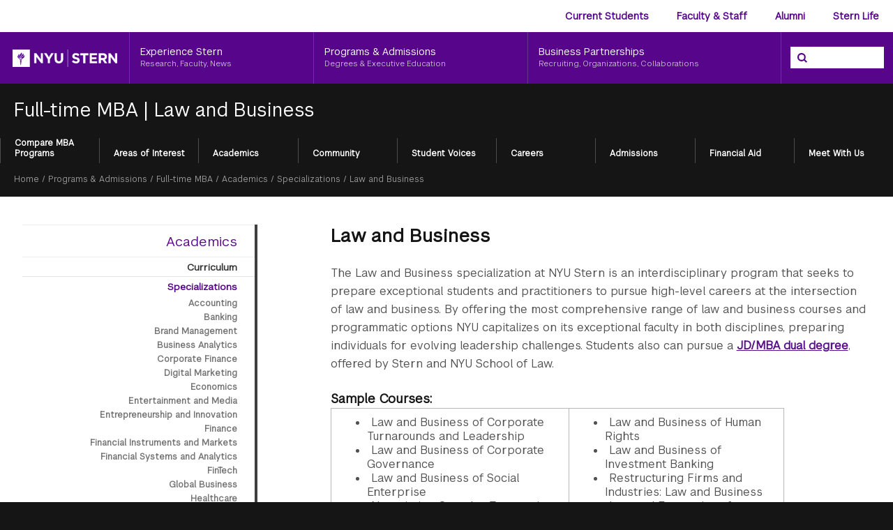

--- FILE ---
content_type: text/html; charset=UTF-8
request_url: https://www.stern.nyu.edu/programs-admissions/full-time-mba/academics/specializations/law-and-business
body_size: 26143
content:
<!DOCTYPE html>
<html lang="en" dir="ltr" prefix="og: https://ogp.me/ns#">
<head>
    <meta charset="utf-8" />
<link rel="canonical" href="https://www.stern.nyu.edu/programs-admissions/full-time-mba/academics/specializations/law-and-business" />
<meta name="Generator" content="Drupal 10 (https://www.drupal.org)" />
<meta name="MobileOptimized" content="width" />
<meta name="HandheldFriendly" content="true" />
<meta name="viewport" content="width=device-width, initial-scale=1.0" />
<link rel="icon" href="/themes/custom/stern9/favicon.ico" type="image/vnd.microsoft.icon" />

        <title>Law and Business - NYU Stern</title>
        <link rel="stylesheet" media="all" href="/sites/default/files/css/css_Y5n5q47moZI353Br55x2IyFi5Md04xWWRpqWikla44Q.css?delta=0&amp;language=en&amp;theme=stern9&amp;include=eJx1jEEOwyAMBD-EwrmvQUtwgcQFy4aq-X0jRVFPPc6Mdteu5JNOAS_Y8HECRVZIsVv_zDKbzMjVCiVng7Q9fOYewReFdadUR9egZNKb1TeFgchk_n8Kz8rn2tlxnrx8hNEXbpQ7tg" />
<link rel="stylesheet" media="all" href="/sites/default/files/css/css_knC6_HqdZrWKwhqY_zcxg3FZpWrAQOIbs-Cy7-kFC0k.css?delta=1&amp;language=en&amp;theme=stern9&amp;include=eJx1jEEOwyAMBD-EwrmvQUtwgcQFy4aq-X0jRVFPPc6Mdteu5JNOAS_Y8HECRVZIsVv_zDKbzMjVCiVng7Q9fOYewReFdadUR9egZNKb1TeFgchk_n8Kz8rn2tlxnrx8hNEXbpQ7tg" />

            <script type="application/json" data-drupal-selector="drupal-settings-json">{"path":{"baseUrl":"\/","pathPrefix":"","currentPath":"node\/34959","currentPathIsAdmin":false,"isFront":false,"currentLanguage":"en"},"pluralDelimiter":"\u0003","gtag":{"tagId":"","consentMode":false,"otherIds":[],"events":[],"additionalConfigInfo":[]},"suppressDeprecationErrors":true,"ajaxPageState":{"libraries":"eJx1jMEOAiEMRH-I0LNfQ4rULm6XkhaM_r0YD2YPXiZ5M5nHqiyUBjLwisBnjnjH57k8QkdDNuybQ7HZUeKvibP1maX6RiX4IGsXYNGM8qV03anUoZaMvGvz-viIs5DD_yndqqx38NeSHJDR6Q03KkkR","theme":"stern9","theme_token":null},"ajaxTrustedUrl":[],"gtm":{"tagId":null,"settings":{"data_layer":"dataLayer","include_classes":false,"allowlist_classes":"","blocklist_classes":"","include_environment":false,"environment_id":"","environment_token":""},"tagIds":["GTM-T5NCNB"]},"user":{"uid":0,"permissionsHash":"5bc0c7d6617b1f7f6085475d2147a3f5d1196646cd3abf056b99ac758ae6e721"}}</script>
<script src="/sites/default/files/js/js_fDcgu-Na3QOtYOMKksrpOaAU7MRLEI5YQDR4b1EDMiE.js?scope=header&amp;delta=0&amp;language=en&amp;theme=stern9&amp;include=eJxLz89Pz0mNL0lM108HEjrpqHy9xKzEClTBXJ3iktSiPEv99Jz8pMQcADcdGL8"></script>
<script src="/modules/composer/google_tag/js/gtag.js?t97y9k"></script>
<script src="/modules/composer/google_tag/js/gtm.js?t97y9k"></script>

                </head>
<body class="no-toolbar-tabs bg-cod-gray text-gray">
<div class="block bg-black text-center">
    <a href="#main-content" class="text-secondary-dark underline visually-hidden focusable py-1">
        Skip to main content
    </a>

</div>
<noscript><iframe src="https://www.googletagmanager.com/ns.html?id=GTM-T5NCNB"
                  height="0" width="0" style="display:none;visibility:hidden"></iframe></noscript>

  <div class="dialog-off-canvas-main-canvas" data-off-canvas-main-canvas>
    
<div class="layout-container font-primary  bg-white ">

  
      <div class="w-full bg-white">
      <div class="2xl:max-w-[1640px] 2xl:mx-auto h-[46px] hidden lg:block z-50 relative">
        <div class="flex justify-end w-full">
            <div>
    <nav role="navigation" aria-labelledby="block-audience-menu" id="block-audience">
            
  <h2 class="visually-hidden" id="block-audience-menu">Audience Menu</h2>
  

        


        <ul class="inline-flex text-[14px] group">
                                    
            
                            <li
                    class="relative text-primary level-1"
                    x-data="{open: false}"
                    x-on:mouseleave="open = false"
                    x-on:focus.away="open = false"
                    x-on:focusout="open = false"
                    @keyup.escape="open = false"
                    x-bind:class="{'bg-gray-dark': open, '!text-white':open}"
                >
                                                                                                            <a href="/portal-partners" x-bind:class="{&#039;underline&#039;: open}" class="text-[14px] font-bold block whitespace-nowrap px-[20px] leading-[46px] relative z-10" x-on:mouseover="open = true" x-on:focus="open = false" data-drupal-link-system-path="node/58701">Current Students</a>
                                                <button tabindex="0" aria-label="Current Students menu" class="h-full w-[1.5rem] px-0 py-0 absolute right-0 top-0 flex flex-row items-center content-center justify-center opacity-0 hover:opacity-0 group-hover:opacity-0 focus:opacity-100 group-focus-within:opacity-100" x-on:click="open = ! open" x-on:mouseover="open = ! open" aria-expanded="false" x-bind:aria-expanded="open.toString()">
                            <span class="link-title text-white block text-[14px] visually-hidden">Current Students menu</span>
                            <svg width="12" height="12" viewBox="0 0 1792 1792" xmlns="http://www.w3.org/2000/svg"><path d="M1683 808l-742 741q-19 19-45 19t-45-19l-742-741q-19-19-19-45.5t19-45.5l166-165q19-19 45-19t45 19l531 531 531-531q19-19 45-19t45 19l166 165q19 19 19 45.5t-19 45.5z" fill="currentcolor"/></svg>
                        </button>
                                                
                                                                        <ul class="absolute px-4 top-full left-0 pt-[15px] pb-[20px] bg-gray-dark text-white z-10" x-show="open" x-cloak x-transition.opacity x-on:focusin="open = true">
                                    
            
                            <li>
                                                        <span class="inline-block pt-[6px] pb-[4px] whitespace-nowrap leading-[1.3572] uppercase font-bold">Undergraduate</span>
                            
                                        </li>
                                
            
                            <li>
                                                                                <a href="/current-students/undergraduate" class="inline-block whitespace-nowrap py-[5px] leading-[1.3572] hover:text-secondary hover:underline" data-drupal-link-system-path="node/36480">Undergraduate Current Students</a>
                                                
                                        </li>
                                
            
                            <li>
                                                        <span class="inline-block pt-[6px] pb-[4px] whitespace-nowrap leading-[1.3572] uppercase font-bold !pt-[27px]">MBA &amp; GRADUATE</span>
                            
                                        </li>
                                
            
                            <li>
                                                                                <a href="/portal-partners/academic-affairs-advising" class="inline-block whitespace-nowrap py-[5px] leading-[1.3572] hover:text-secondary hover:underline" data-drupal-link-system-path="node/43718">Academic Affairs &amp; Advising</a>
                                                
                                        </li>
                                
            
                            <li>
                                                                                <a href="/portal-partners/registrar" class="inline-block whitespace-nowrap py-[5px] leading-[1.3572] hover:text-secondary hover:underline" data-drupal-link-system-path="node/43717">Records &amp; Registration</a>
                                                
                                        </li>
                                
            
                            <li>
                                                                                <a href="/portal-partners/bursar" class="inline-block whitespace-nowrap py-[5px] leading-[1.3572] hover:text-secondary hover:underline" data-drupal-link-system-path="node/38066">Bursar</a>
                                                
                                        </li>
                                
            
                            <li>
                                                                                <a href="/portal-partners/financial-aid" class="inline-block whitespace-nowrap py-[5px] leading-[1.3572] hover:text-secondary hover:underline" data-drupal-link-system-path="node/43705">Financial Aid</a>
                                                
                                        </li>
                                
            
                            <li>
                                                                                <a href="/portal-partners/student-engagement" class="inline-block whitespace-nowrap py-[5px] leading-[1.3572] hover:text-secondary hover:underline" data-drupal-link-system-path="node/36871">Office of Student Engagement</a>
                                                
                                        </li>
                                
            
                            <li>
                                                                                <a href="/portal-partners/experiential-learning" class="inline-block whitespace-nowrap py-[5px] leading-[1.3572] hover:text-secondary hover:underline" data-drupal-link-system-path="node/36884">Experiential Learning</a>
                                                
                                        </li>
                                
            
                            <li>
                                                                                <a href="/portal-partners/global-education" class="inline-block whitespace-nowrap py-[5px] leading-[1.3572] hover:text-secondary hover:underline" data-drupal-link-system-path="node/36907">Global Education</a>
                                                
                                        </li>
                                
            
                            <li>
                                                                                <a href="/current-students/graduate/careers" class="inline-block whitespace-nowrap py-[5px] leading-[1.3572] hover:text-secondary hover:underline" data-drupal-link-system-path="node/43698">Careers</a>
                                                
                                        </li>
            </ul>
    
                            </li>
                                
            
                            <li
                    class="relative text-primary level-1"
                    x-data="{open: false}"
                    x-on:mouseleave="open = false"
                    x-on:focus.away="open = false"
                    x-on:focusout="open = false"
                    @keyup.escape="open = false"
                    x-bind:class="{'bg-gray-dark': open, '!text-white':open}"
                >
                                                                                                            <a href="/portal-partners" x-bind:class="{&#039;underline&#039;: open}" class="text-[14px] font-bold block whitespace-nowrap px-[20px] leading-[46px] relative z-10" x-on:mouseover="open = true" x-on:focus="open = false" data-drupal-link-system-path="node/58701">Faculty &amp; Staff</a>
                                                <button tabindex="0" aria-label="Faculty &amp; Staff menu" class="h-full w-[1.5rem] px-0 py-0 absolute right-0 top-0 flex flex-row items-center content-center justify-center opacity-0 hover:opacity-0 group-hover:opacity-0 focus:opacity-100 group-focus-within:opacity-100" x-on:click="open = ! open" x-on:mouseover="open = ! open" aria-expanded="false" x-bind:aria-expanded="open.toString()">
                            <span class="link-title text-white block text-[14px] visually-hidden">Faculty &amp; Staff menu</span>
                            <svg width="12" height="12" viewBox="0 0 1792 1792" xmlns="http://www.w3.org/2000/svg"><path d="M1683 808l-742 741q-19 19-45 19t-45-19l-742-741q-19-19-19-45.5t19-45.5l166-165q19-19 45-19t45 19l531 531 531-531q19-19 45-19t45 19l166 165q19 19 19 45.5t-19 45.5z" fill="currentcolor"/></svg>
                        </button>
                                                
                                                                        <ul class="absolute px-4 top-full left-0 pt-[15px] pb-[20px] bg-gray-dark text-white z-10" x-show="open" x-cloak x-transition.opacity x-on:focusin="open = true">
                                    
            
                            <li>
                                                                                <a href="/experience-stern/about/working-at-stern/join-sterns-faculty" class="inline-block whitespace-nowrap py-[5px] leading-[1.3572] hover:text-secondary hover:underline" data-drupal-link-system-path="node/39844">Join Stern&#039;s Faculty</a>
                                                
                                        </li>
                                
            
                            <li>
                                                                                <a href="/renwick-fellows" class="inline-block whitespace-nowrap py-[5px] leading-[1.3572] hover:text-secondary hover:underline" data-drupal-link-system-path="node/59294">Renwick Visiting Faculty Fellows</a>
                                                
                                        </li>
                                
            
                            <li>
                                                                                <a href="/experience-stern/about/leadership" class="inline-block whitespace-nowrap py-[5px] leading-[1.3572] hover:text-secondary hover:underline" data-drupal-link-system-path="node/37315">Leadership</a>
                                                
                                        </li>
                                
            
                            <li>
                                                                                <a href="/portal-partners/faculty-staff/new-faculty-information" class="inline-block whitespace-nowrap py-[5px] leading-[1.3572] hover:text-secondary hover:underline" data-drupal-link-system-path="node/37376">New Faculty Resources</a>
                                                
                                        </li>
                                
            
                            <li>
                                                                                <a href="/portal-partners/faculty-staff/learning-science-lab" class="inline-block whitespace-nowrap py-[5px] leading-[1.3572] hover:text-secondary hover:underline" data-drupal-link-system-path="node/35967">Learning Science Lab</a>
                                                
                                        </li>
                                
            
                            <li>
                                                                                <a href="https://research.stern.nyu.edu/" target="_blank" class="inline-block whitespace-nowrap py-[5px] leading-[1.3572] hover:text-secondary hover:underline">Center for Research Computing</a>
                                                
                                        </li>
                                
            
                            <li>
                                                                                <a href="/portal-partners/faculty-staff/behavior-lab" class="inline-block whitespace-nowrap py-[5px] leading-[1.3572] hover:text-secondary hover:underline" data-drupal-link-system-path="node/37711">Center for Behavioral Research</a>
                                                
                                        </li>
            </ul>
    
                            </li>
                                
            
                            <li
                    class="relative text-primary level-1"
                    x-data="{open: false}"
                    x-on:mouseleave="open = false"
                    x-on:focus.away="open = false"
                    x-on:focusout="open = false"
                    @keyup.escape="open = false"
                    x-bind:class="{'bg-gray-dark': open, '!text-white':open}"
                >
                                                                                                            <a href="/portal-partners/alumni" x-bind:class="{&#039;underline&#039;: open}" class="text-[14px] font-bold block whitespace-nowrap px-[20px] leading-[46px] relative z-10" x-on:mouseover="open = true" x-on:focus="open = false" data-drupal-link-system-path="node/35702">Alumni</a>
                                                <button tabindex="0" aria-label="Alumni menu" class="h-full w-[1.5rem] px-0 py-0 absolute right-0 top-0 flex flex-row items-center content-center justify-center opacity-0 hover:opacity-0 group-hover:opacity-0 focus:opacity-100 group-focus-within:opacity-100" x-on:click="open = ! open" x-on:mouseover="open = ! open" aria-expanded="false" x-bind:aria-expanded="open.toString()">
                            <span class="link-title text-white block text-[14px] visually-hidden">Alumni menu</span>
                            <svg width="12" height="12" viewBox="0 0 1792 1792" xmlns="http://www.w3.org/2000/svg"><path d="M1683 808l-742 741q-19 19-45 19t-45-19l-742-741q-19-19-19-45.5t19-45.5l166-165q19-19 45-19t45 19l531 531 531-531q19-19 45-19t45 19l166 165q19 19 19 45.5t-19 45.5z" fill="currentcolor"/></svg>
                        </button>
                                                
                                                                        <ul class="absolute px-4 top-full right-0 pt-[15px] pb-[20px] bg-gray-dark text-white z-10" x-show="open" x-cloak x-transition.opacity x-on:focusin="open = true">
                                    
            
                            <li>
                                                                                <a href="/portal-partners/alumni/alumni-events" class="inline-block whitespace-nowrap py-[5px] leading-[1.3572] hover:text-secondary hover:underline" data-drupal-link-system-path="node/35703">Alumni Events</a>
                                                
                                        </li>
                                
            
                            <li>
                                                                                <a href="/portal-partners/alumni/alumni-resources-benefits" class="inline-block whitespace-nowrap py-[5px] leading-[1.3572] hover:text-secondary hover:underline" data-drupal-link-system-path="node/35706">Alumni Resources &amp; Benefits</a>
                                                
                                        </li>
                                
            
                            <li>
                                                                                <a href="/portal-partners/alumni/stay-connected" class="inline-block whitespace-nowrap py-[5px] leading-[1.3572] hover:text-secondary hover:underline" data-drupal-link-system-path="node/35707">Stay Connected</a>
                                                
                                        </li>
                                
            
                            <li>
                                                                                <a href="/portal-partners/alumni/alumni-news-profiles" class="inline-block whitespace-nowrap py-[5px] leading-[1.3572] hover:text-secondary hover:underline" data-drupal-link-system-path="node/35708">Alumni News &amp; Profiles</a>
                                                
                                        </li>
                                
            
                            <li>
                                                                                <a href="/portal-partners/alumni/giving-stern" class="inline-block whitespace-nowrap py-[5px] leading-[1.3572] hover:text-secondary hover:underline" data-drupal-link-system-path="node/35709">Giving to NYU Stern</a>
                                                
                                        </li>
            </ul>
    
                            </li>
                                
            
                            <li
                    class="relative text-primary level-1"
                    x-data="{open: false}"
                    x-on:mouseleave="open = false"
                    x-on:focus.away="open = false"
                    x-on:focusout="open = false"
                    @keyup.escape="open = false"
                    x-bind:class="{'bg-gray-dark': open, '!text-white':open}"
                >
                                                                                                            <a href="https://sternlife.stern.nyu.edu" x-bind:class="{&#039;underline&#039;: open}" class="text-[14px] font-bold block whitespace-nowrap px-[20px] leading-[46px]" x-on:mouseover="open = true" x-on:focus="open = true">Stern Life</a>
                                                                        
                                        </li>
            </ul>
    


  </nav>

  </div>

        </div>
      </div>
    </div>
  
  <div class="bg-primary z-40 relative lg:flex justify-center xl:h-[74px]" x-data="{mobileOpen: false}">
    <div class="flex items-center justify-between w-full max-w-screen-3xl">
      <a href="/" class="logo pt-[16px] lg:pt-[25px] pb-[13.84px] lg:pb-0 lg:h-[74px] 2xl:pl-[20px] mr-auto lg:mr-0 block w-full 2xl:w-full max-w-[182px] sm:max-w-[185px] 2xl:max-w-[288px]">
                  <img src="/themes/custom/stern9/img/logo.png" class="w-[150px] 2xl:w-[150px] mx-auto 2xl:ml-0 block" alt="NYU Stern Logo">
              </a>

              <div class="flex-grow hidden h-full lg:block">
          <nav role="navigation" aria-labelledby="block-header-menu" id="block-header" class="h-full">
            
  <h2 class="visually-hidden" id="block-header-menu">Header</h2>
  

        
            <ul class="flex h-full z-30 group">
                                                
            
            
                            <li
                    class="flex-grow relative text-white border-l border-primary-light level-1"
                    x-data="{open: false}"
                    x-on:mouseleave="open = false"
                    x-on:focus.away="open = false"
                    @keyup.escape="open = false"
                    x-on:focusout="open = false"
                    x-bind:class="{'bg-gray-dark': open}"
                >
                                                                            <a href="/experience-stern" tabindex="0" class="leading-[1.286] pl-[15px] 2xl:pl-[30px] pt-[19px] pr-[4px] 2xl:pr-[20px] h-[74px] h-full block relative z-10" aria-label="Experience Stern, Research, Faculty, News" x-on:mouseenter="open = true" x-on:focus="open = false" >
                            <span class="link-title text-white block text-[14px]">Experience Stern</span>
                            <span class="link-description leading-[14px.146px] text-white text-[11px] text-[#c5b9cd] mt-[1px] block" x-bind:class="{'text-white':!open, 'text-[#999]':open}">Research, Faculty, News</span>
                        </a>
                        <button tabindex="0" aria-label="Experience Stern menu" class="h-[74px] w-[20%] pr-[15px] pl-[15px] absolute right-0 top-0 flex flex-row items-center content-center justify-center text-left opacity-0 !hover:opacity-0 group-hover:opacity-0 group-focus-within:opacity-100" x-on:click="open = ! open" x-on:mouseover="open = ! open" aria-expanded="false" x-bind:aria-expanded="open.toString()">
                            <span class="link-title text-white block text-[14px] visually-hidden">=Experience Stern menu</span>
                            <svg width="16" height="16" viewBox="0 0 1792 1792" xmlns="http://www.w3.org/2000/svg"><path d="M1683 808l-742 741q-19 19-45 19t-45-19l-742-741q-19-19-19-45.5t19-45.5l166-165q19-19 45-19t45 19l531 531 531-531q19-19 45-19t45 19l166 165q19 19 19 45.5t-19 45.5z" fill="currentcolor"/></svg>
                        </button> 
                                                
                                                    <ul 
            class="absolute pt-[10px] pb-4 top-full left-0 bg-gray-dark z-30 text-white min-w-full w-[calc(100%+60px)] z-10" 
            x-show="open" 
            x-on:focusin="open = true" 
            x-cloak 
            x-transition.opacity>
                                                
            
            
                            <li class="mb-px">
                                                                                <a href="/experience-stern/faculty-research" class="block whitespace-nowrap py-[6px] px-[30px] h-[30px] leading-[18px] text-[14px] hover:text-secondary hover:underline" data-drupal-link-system-path="experience-stern/faculty-research">Faculty &amp; Research</a>
                                                
                                    </li>
                                            
            
            
                            <li class="mb-px">
                                                                                <a href="/experience-stern/news-events" class="block whitespace-nowrap py-[6px] px-[30px] h-[30px] leading-[18px] text-[14px] hover:text-secondary hover:underline" data-drupal-link-system-path="experience-stern/news-events">News &amp; Events</a>
                                                
                                    </li>
                                            
            
            
                            <li class="mb-px">
                                                                                <a href="/experience-stern/stern-life" class="block whitespace-nowrap py-[6px] px-[30px] h-[30px] leading-[18px] text-[14px] hover:text-secondary hover:underline" data-drupal-link-system-path="node/58894">Office of Stern Life</a>
                                                
                                    </li>
                                            
            
            
                            <li class="mb-px">
                                                                                <a href="/experience-stern/stern-stories" class="block whitespace-nowrap py-[6px] px-[30px] h-[30px] leading-[18px] text-[14px] hover:text-secondary hover:underline" data-drupal-link-system-path="experience-stern/stern-stories">Stern Stories</a>
                                                
                                    </li>
                                            
            
            
                            <li class="mb-px">
                                                                                <a href="/experience-stern/stern-values" class="block whitespace-nowrap py-[6px] px-[30px] h-[30px] leading-[18px] text-[14px] hover:text-secondary hover:underline" data-drupal-link-system-path="node/35927">Values</a>
                                                
                                    </li>
                                            
            
            
                            <li class="mb-px">
                                                                                <a href="/experience-stern/social-stern" class="block whitespace-nowrap py-[6px] px-[30px] h-[30px] leading-[18px] text-[14px] hover:text-secondary hover:underline" data-drupal-link-system-path="node/35937">Social@Stern</a>
                                                
                                    </li>
                                            
            
            
                            <li class="mb-px">
                                                                                <a href="/experience-stern/departments-centers-initiatives" class="block whitespace-nowrap py-[6px] px-[30px] h-[30px] leading-[18px] text-[14px] hover:text-secondary hover:underline" data-drupal-link-system-path="node/35926">Departments, Centers &amp; Initiatives</a>
                                                
                                    </li>
                </ul>
    
                        </li>
                                            
            
            
                            <li
                    class="flex-grow relative text-white border-l border-primary-light level-1"
                    x-data="{open: false}"
                    x-on:mouseleave="open = false"
                    x-on:focus.away="open = false"
                    @keyup.escape="open = false"
                    x-on:focusout="open = false"
                    x-bind:class="{'bg-gray-dark': open}"
                >
                                                                            <a href="/programs-admissions" tabindex="0" class="leading-[1.286] pl-[15px] 2xl:pl-[30px] pt-[19px] pr-[4px] 2xl:pr-[20px] h-[74px] h-full block relative z-10" aria-label="Programs &amp; Admissions, Degrees &amp; Executive Education" x-on:mouseenter="open = true" x-on:focus="open = false" >
                            <span class="link-title text-white block text-[14px]">Programs &amp; Admissions</span>
                            <span class="link-description leading-[14px.146px] text-white text-[11px] text-[#c5b9cd] mt-[1px] block" x-bind:class="{'text-white':!open, 'text-[#999]':open}">Degrees &amp; Executive Education</span>
                        </a>
                        <button tabindex="0" aria-label="Programs &amp; Admissions menu" class="h-[74px] w-[20%] pr-[15px] pl-[15px] absolute right-0 top-0 flex flex-row items-center content-center justify-center text-left opacity-0 !hover:opacity-0 group-hover:opacity-0 group-focus-within:opacity-100" x-on:click="open = ! open" x-on:mouseover="open = ! open" aria-expanded="false" x-bind:aria-expanded="open.toString()">
                            <span class="link-title text-white block text-[14px] visually-hidden">=Programs &amp; Admissions menu</span>
                            <svg width="16" height="16" viewBox="0 0 1792 1792" xmlns="http://www.w3.org/2000/svg"><path d="M1683 808l-742 741q-19 19-45 19t-45-19l-742-741q-19-19-19-45.5t19-45.5l166-165q19-19 45-19t45 19l531 531 531-531q19-19 45-19t45 19l166 165q19 19 19 45.5t-19 45.5z" fill="currentcolor"/></svg>
                        </button> 
                                                
                                                    <ul 
            class="absolute pt-[10px] pb-4 top-full left-0 bg-gray-dark z-30 text-white min-w-full w-[calc(100%+60px)] z-10" 
            x-show="open" 
            x-on:focusin="open = true" 
            x-cloak 
            x-transition.opacity>
                                                
            
            
                            <li class="mb-px">
                                                                                <a href="/programs-admissions/undergraduate" class="block whitespace-nowrap py-[6px] px-[30px] h-[30px] leading-[18px] text-[14px] hover:text-secondary hover:underline" data-drupal-link-system-path="node/35170">Undergraduate Programs</a>
                                                
                                    </li>
                                            
            
            
                            <li class="mb-px">
                                                                                <a href="/programs-admissions/mba-programs" class="block whitespace-nowrap py-[6px] px-[30px] h-[30px] leading-[18px] text-[14px] hover:text-secondary hover:underline" data-drupal-link-system-path="node/34808">MBA Programs</a>
                                                
                                    </li>
                                            
            
            
                            <li class="mb-px">
                                                                                <a href="/programs-admissions/emba-programs-global-usa" class="block whitespace-nowrap py-[6px] px-[30px] h-[30px] leading-[18px] text-[14px] hover:text-secondary hover:underline" data-drupal-link-system-path="node/34812">Executive MBA Programs</a>
                                                
                                    </li>
                                            
            
            
                            <li class="mb-px">
                                                                                <a href="/programs-admissions/masters-programs" class="block whitespace-nowrap py-[6px] px-[30px] h-[30px] leading-[18px] text-[14px] hover:text-secondary hover:underline" data-drupal-link-system-path="node/34815">Master&#039;s Programs</a>
                                                
                                    </li>
                                            
            
            
                            <li class="mb-px">
                                                                                <a href="/programs-admissions/phd" class="block whitespace-nowrap py-[6px] px-[30px] h-[30px] leading-[18px] text-[14px] hover:text-secondary hover:underline" data-drupal-link-system-path="node/35541">PhD Programs</a>
                                                
                                    </li>
                                            
            
            
                            <li class="mb-px">
                                                                                <a href="/programs-admissions/certificates" class="block whitespace-nowrap py-[6px] px-[30px] h-[30px] leading-[18px] text-[14px] hover:text-secondary hover:underline" data-drupal-link-system-path="node/34923">Certificates</a>
                                                
                                    </li>
                                            
            
            
                            <li class="mb-px">
                                                                                <a href="https://execed.stern.nyu.edu/" class="block whitespace-nowrap py-[6px] px-[30px] h-[30px] leading-[18px] text-[14px] hover:text-secondary hover:underline">Executive Education</a>
                                                
                                    </li>
                                            
            
            
                            <li class="mb-px">
                                                                                <a href="/programs-admissions/online" class="block whitespace-nowrap py-[6px] px-[30px] h-[30px] leading-[18px] text-[14px] hover:text-secondary hover:underline" data-drupal-link-system-path="node/35682">Online</a>
                                                
                                    </li>
                </ul>
    
                        </li>
                                            
            
            
                            <li
                    class="flex-grow relative text-white border-l border-primary-light level-1"
                    x-data="{open: false}"
                    x-on:mouseleave="open = false"
                    x-on:focus.away="open = false"
                    @keyup.escape="open = false"
                    x-on:focusout="open = false"
                    x-bind:class="{'bg-gray-dark': open}"
                >
                                                                            <a href="/business-partnerships" tabindex="0" class="leading-[1.286] pl-[15px] 2xl:pl-[30px] pt-[19px] pr-[4px] 2xl:pr-[20px] h-[74px] h-full block relative z-10" aria-label="Business Partnerships, Recruiting, Organizations, Collaborations" x-on:mouseenter="open = true" x-on:focus="open = false" >
                            <span class="link-title text-white block text-[14px]">Business Partnerships</span>
                            <span class="link-description leading-[14px.146px] text-white text-[11px] text-[#c5b9cd] mt-[1px] block" x-bind:class="{'text-white':!open, 'text-[#999]':open}">Recruiting, Organizations, Collaborations</span>
                        </a>
                        <button tabindex="0" aria-label="Business Partnerships menu" class="h-[74px] w-[20%] pr-[15px] pl-[15px] absolute right-0 top-0 flex flex-row items-center content-center justify-center text-left opacity-0 !hover:opacity-0 group-hover:opacity-0 group-focus-within:opacity-100" x-on:click="open = ! open" x-on:mouseover="open = ! open" aria-expanded="false" x-bind:aria-expanded="open.toString()">
                            <span class="link-title text-white block text-[14px] visually-hidden">=Business Partnerships menu</span>
                            <svg width="16" height="16" viewBox="0 0 1792 1792" xmlns="http://www.w3.org/2000/svg"><path d="M1683 808l-742 741q-19 19-45 19t-45-19l-742-741q-19-19-19-45.5t19-45.5l166-165q19-19 45-19t45 19l531 531 531-531q19-19 45-19t45 19l166 165q19 19 19 45.5t-19 45.5z" fill="currentcolor"/></svg>
                        </button> 
                                                
                                                    <ul 
            class="absolute pt-[10px] pb-4 top-full left-0 bg-gray-dark z-30 text-white min-w-full w-[calc(100%+60px)] z-10" 
            x-show="open" 
            x-on:focusin="open = true" 
            x-cloak 
            x-transition.opacity>
                                                
            
            
                            <li class="mb-px">
                                                                                <a href="/business-partnerships/recruit-talent" class="block whitespace-nowrap py-[6px] px-[30px] h-[30px] leading-[18px] text-[14px] hover:text-secondary hover:underline" data-drupal-link-system-path="node/34806">Recruit Talent</a>
                                                
                                    </li>
                                            
            
            
                            <li class="mb-px">
                                                                                <a href="/business-partnerships/employment-reports" class="block whitespace-nowrap py-[6px] px-[30px] h-[30px] leading-[18px] text-[14px] hover:text-secondary hover:underline" data-drupal-link-system-path="node/34807">Employment Reports</a>
                                                
                                    </li>
                                            
            
            
                            <li class="mb-px">
                                                                                <a href="/business-partnerships/solve-business-challenge" class="block whitespace-nowrap py-[6px] px-[30px] h-[30px] leading-[18px] text-[14px] hover:text-secondary hover:underline" data-drupal-link-system-path="node/34809">Solve a Business Challenge</a>
                                                
                                    </li>
                                            
            
            
                            <li class="mb-px">
                                                                                <a href="/business-partnerships/build-your-brand" class="block whitespace-nowrap py-[6px] px-[30px] h-[30px] leading-[18px] text-[14px] hover:text-secondary hover:underline" data-drupal-link-system-path="node/34810">Corporate Partnerships</a>
                                                
                                    </li>
                                            
            
            
                            <li class="mb-px">
                                                                                <a href="https://execed.stern.nyu.edu/pages/enterprise-learning" class="block whitespace-nowrap py-[6px] px-[30px] h-[30px] leading-[18px] text-[14px] hover:text-secondary hover:underline">Enterprise Learning</a>
                                                
                                    </li>
                                            
            
            
                            <li class="mb-px">
                                                                                <a href="/business-partnerships/connect-with-us" class="block whitespace-nowrap py-[6px] px-[30px] h-[30px] leading-[18px] text-[14px] hover:text-secondary hover:underline" data-drupal-link-system-path="node/34811">Connect With Us</a>
                                                
                                    </li>
                </ul>
    
                        </li>
                </ul>
    


  </nav>


        </div>

        <div class="lg:hidden">
          <button class="mobile-menu-button" @keyup.escape="mobileOpen = false" aria-expanded="false" x-bind:aria-expanded="mobileOpen.toString()" x-on:click="mobileOpen = !mobileOpen">
            <span class="sr-only">Open Menu</span>
          </button>
        </div>

        <div class="search-form hidden lg:block w-[161px] 2xl:w-[267px] border-l border-primary-light pt-[21px] h-[74px]">
          <form class="relative" method="get" action="https://search.nyu.edu/s/search.html" >
  <fieldset>
    <legend class="sr-only">Search the NYU Stern Site</legend>
    <input type="hidden" name="collection" value="nyu~sp-stern">
    <input type="hidden" name="profile" value="default_preview">
    <label for="site-search" class="sr-only">Search</label>
    <div class="field w-[84%] 2xl:w-[194px] mx-auto block">
      <input type="search" name="query" value="" id="site-search" class="w-full 2xl:max-w-[194px] pl-8 h-[31px] border-0 ">
      <button type="submit" class="absolute left-[23px] 2xl:left-[46px] top-1/2 transform -translate-y-1/2 cursor-pointer text-primary" aria-label="Search">
        <svg class="w-[14px] h-[14px]" data-name="Layer 1" xmlns="http://www.w3.org/2000/svg" viewBox="0 0 32.77 32.3"><defs><style>.cls-1{fill:#57068c;}</style></defs><title>Artboard 1</title><path class="cls-1" d="M32.77,28.77l-7.3-7.3A14,14,0,1,0,22,25.08l7.22,7.22Zm-18.9-6a8.87,8.87,0,1,1,8.87-8.87A8.88,8.88,0,0,1,13.87,22.75Z"/></svg>
      </button>
    </div>
  </fieldset>
</form>
        </div>
          </div>

    <div class="lg:hidden" x-cloak x-show="mobileOpen" @keyup.escape="mobileOpen = false">
        <div>
    <nav role="navigation" aria-labelledby="block-header-mobile-menu" id="block-header-mobile">
            
  <h2 class="visually-hidden" id="block-header-mobile-menu">Header</h2>
  

        


              <ul>
          
                        
        
        
                  <li class="border-t border-primary-light relative level-1" x-data="{open: false}">
          <div class="flex w-full justify-between items-center text-white font-bold">
                                                  <a href="/experience-stern" tabindex="0" class="inline-block py-[15px] h-[49px] px-[20px] leading-[1.25] w-full" aria-label="Experience Stern" >Experience Stern</a>
                <button tabindex="0" aria-label="Experience Stern menu" class="block w-[46px] h-[46px] absolute right-0 top-0" @keyup.escape="open = false" x-on:click="open = ! open" aria-expanded="false" x-bind:aria-expanded="open.toString()">
                  <span class="sr-only">Experience Stern menu</span>
                  <span class="absolute right-[22px] rotate-45 border-b-2 border-r-2 border-white w-[10px] h-[10px] block duration-200" x-bind:class="open ? 'top-[24px] -rotate-[135deg]' : 'top-[18px] rotate-45'"></span>
                </button>
                              
          </div>
        
                                <ul class="bg-clairvoyant text-white" x-show="open" x-cloak>
          
                        
        
        
                  <li class="border-t border-jagger relative" x-data="{open: false}">
          <div>
                                                  <a href="/experience-stern/faculty-research" tabindex="0" class="py-[15px] h-[49px] leading-[1.25] px-[20px] block hover:text-secondary" aria-label="Faculty &amp; Research" >Faculty &amp; Research</a>
                              
          </div>
        
                </li>
      
                        
        
        
                  <li class="border-t border-jagger relative" x-data="{open: false}">
          <div>
                                                  <a href="/experience-stern/news-events" tabindex="0" class="py-[15px] h-[49px] leading-[1.25] px-[20px] block hover:text-secondary" aria-label="News &amp; Events" >News &amp; Events</a>
                              
          </div>
        
                </li>
      
                        
        
        
                  <li class="border-t border-jagger relative" x-data="{open: false}">
          <div>
                                                  <a href="/experience-stern/stern-life" tabindex="0" class="py-[15px] h-[49px] leading-[1.25] px-[20px] block hover:text-secondary" aria-label="Office of Stern Life" >Office of Stern Life</a>
                              
          </div>
        
                </li>
      
                        
        
        
                  <li class="border-t border-jagger relative" x-data="{open: false}">
          <div>
                                                  <a href="/experience-stern/stern-stories" tabindex="0" class="py-[15px] h-[49px] leading-[1.25] px-[20px] block hover:text-secondary" aria-label="Stern Stories" >Stern Stories</a>
                              
          </div>
        
                </li>
      
                        
        
        
                  <li class="border-t border-jagger relative" x-data="{open: false}">
          <div>
                                                  <a href="/experience-stern/stern-values" tabindex="0" class="py-[15px] h-[49px] leading-[1.25] px-[20px] block hover:text-secondary" aria-label="Values" >Values</a>
                              
          </div>
        
                </li>
      
                        
        
        
                  <li class="border-t border-jagger relative" x-data="{open: false}">
          <div>
                                                  <a href="/experience-stern/social-stern" tabindex="0" class="py-[15px] h-[49px] leading-[1.25] px-[20px] block hover:text-secondary" aria-label="Social@Stern" >Social@Stern</a>
                              
          </div>
        
                </li>
      
                        
        
        
                  <li class="border-t border-jagger relative" x-data="{open: false}">
          <div>
                                                  <a href="/experience-stern/departments-centers-initiatives" tabindex="0" class="py-[15px] h-[49px] leading-[1.25] px-[20px] block hover:text-secondary" aria-label="Departments, Centers &amp; Initiatives" >Departments, Centers &amp; Initiatives</a>
                              
          </div>
        
                </li>
          </ul>
  
                </li>
      
                        
        
        
                  <li class="border-t border-primary-light relative level-1" x-data="{open: false}">
          <div class="flex w-full justify-between items-center text-white font-bold">
                                                  <a href="/programs-admissions" tabindex="0" class="inline-block py-[15px] h-[49px] px-[20px] leading-[1.25] w-full" aria-label="Programs &amp; Admissions" >Programs &amp; Admissions</a>
                <button tabindex="0" aria-label="Programs &amp; Admissions menu" class="block w-[46px] h-[46px] absolute right-0 top-0" @keyup.escape="open = false" x-on:click="open = ! open" aria-expanded="false" x-bind:aria-expanded="open.toString()">
                  <span class="sr-only">Programs &amp; Admissions menu</span>
                  <span class="absolute right-[22px] rotate-45 border-b-2 border-r-2 border-white w-[10px] h-[10px] block duration-200" x-bind:class="open ? 'top-[24px] -rotate-[135deg]' : 'top-[18px] rotate-45'"></span>
                </button>
                              
          </div>
        
                                <ul class="bg-clairvoyant text-white" x-show="open" x-cloak>
          
                        
        
        
                  <li class="border-t border-jagger relative" x-data="{open: false}">
          <div>
                                                  <a href="/programs-admissions/undergraduate" tabindex="0" class="py-[15px] h-[49px] leading-[1.25] px-[20px] block hover:text-secondary" aria-label="Undergraduate Programs" >Undergraduate Programs</a>
                              
          </div>
        
                </li>
      
                        
        
        
                  <li class="border-t border-jagger relative" x-data="{open: false}">
          <div>
                                                  <a href="/programs-admissions/mba-programs" tabindex="0" class="py-[15px] h-[49px] leading-[1.25] px-[20px] block hover:text-secondary" aria-label="MBA Programs" >MBA Programs</a>
                              
          </div>
        
                </li>
      
                        
        
        
                  <li class="border-t border-jagger relative" x-data="{open: false}">
          <div>
                                                  <a href="/programs-admissions/emba-programs-global-usa" tabindex="0" class="py-[15px] h-[49px] leading-[1.25] px-[20px] block hover:text-secondary" aria-label="Executive MBA Programs" >Executive MBA Programs</a>
                              
          </div>
        
                </li>
      
                        
        
        
                  <li class="border-t border-jagger relative" x-data="{open: false}">
          <div>
                                                  <a href="/programs-admissions/masters-programs" tabindex="0" class="py-[15px] h-[49px] leading-[1.25] px-[20px] block hover:text-secondary" aria-label="Master&#039;s Programs" >Master&#039;s Programs</a>
                              
          </div>
        
                </li>
      
                        
        
        
                  <li class="border-t border-jagger relative" x-data="{open: false}">
          <div>
                                                  <a href="/programs-admissions/phd" tabindex="0" class="py-[15px] h-[49px] leading-[1.25] px-[20px] block hover:text-secondary" aria-label="PhD Programs" >PhD Programs</a>
                              
          </div>
        
                </li>
      
                        
        
        
                  <li class="border-t border-jagger relative" x-data="{open: false}">
          <div>
                                                  <a href="/programs-admissions/certificates" tabindex="0" class="py-[15px] h-[49px] leading-[1.25] px-[20px] block hover:text-secondary" aria-label="Certificates" >Certificates</a>
                              
          </div>
        
                </li>
      
                        
        
        
                  <li class="border-t border-jagger relative" x-data="{open: false}">
          <div>
                                                  <a href="https://execed.stern.nyu.edu/" tabindex="0" class="py-[15px] h-[49px] leading-[1.25] px-[20px] block hover:text-secondary" aria-label="Executive Education" >Executive Education</a>
                              
          </div>
        
                </li>
      
                        
        
        
                  <li class="border-t border-jagger relative" x-data="{open: false}">
          <div>
                                                  <a href="/programs-admissions/online" tabindex="0" class="py-[15px] h-[49px] leading-[1.25] px-[20px] block hover:text-secondary" aria-label="Online" >Online</a>
                              
          </div>
        
                </li>
          </ul>
  
                </li>
      
                        
        
        
                  <li class="border-t border-primary-light relative level-1" x-data="{open: false}">
          <div class="flex w-full justify-between items-center text-white font-bold">
                                                  <a href="/business-partnerships" tabindex="0" class="inline-block py-[15px] h-[49px] px-[20px] leading-[1.25] w-full" aria-label="Business Partnerships" >Business Partnerships</a>
                <button tabindex="0" aria-label="Business Partnerships menu" class="block w-[46px] h-[46px] absolute right-0 top-0" @keyup.escape="open = false" x-on:click="open = ! open" aria-expanded="false" x-bind:aria-expanded="open.toString()">
                  <span class="sr-only">Business Partnerships menu</span>
                  <span class="absolute right-[22px] rotate-45 border-b-2 border-r-2 border-white w-[10px] h-[10px] block duration-200" x-bind:class="open ? 'top-[24px] -rotate-[135deg]' : 'top-[18px] rotate-45'"></span>
                </button>
                              
          </div>
        
                                <ul class="bg-clairvoyant text-white" x-show="open" x-cloak>
          
                        
        
        
                  <li class="border-t border-jagger relative" x-data="{open: false}">
          <div>
                                                  <a href="/business-partnerships/recruit-talent" tabindex="0" class="py-[15px] h-[49px] leading-[1.25] px-[20px] block hover:text-secondary" aria-label="Recruit Talent" >Recruit Talent</a>
                              
          </div>
        
                </li>
      
                        
        
        
                  <li class="border-t border-jagger relative" x-data="{open: false}">
          <div>
                                                  <a href="/business-partnerships/employment-reports" tabindex="0" class="py-[15px] h-[49px] leading-[1.25] px-[20px] block hover:text-secondary" aria-label="Employment Reports" >Employment Reports</a>
                              
          </div>
        
                </li>
      
                        
        
        
                  <li class="border-t border-jagger relative" x-data="{open: false}">
          <div>
                                                  <a href="/business-partnerships/solve-business-challenge" tabindex="0" class="py-[15px] h-[49px] leading-[1.25] px-[20px] block hover:text-secondary" aria-label="Solve a Business Challenge" >Solve a Business Challenge</a>
                              
          </div>
        
                </li>
      
                        
        
        
                  <li class="border-t border-jagger relative" x-data="{open: false}">
          <div>
                                                  <a href="/business-partnerships/build-your-brand" tabindex="0" class="py-[15px] h-[49px] leading-[1.25] px-[20px] block hover:text-secondary" aria-label="Corporate Partnerships" >Corporate Partnerships</a>
                              
          </div>
        
                </li>
      
                        
        
        
                  <li class="border-t border-jagger relative" x-data="{open: false}">
          <div>
                                                  <a href="https://execed.stern.nyu.edu/pages/enterprise-learning" tabindex="0" class="py-[15px] h-[49px] leading-[1.25] px-[20px] block hover:text-secondary" aria-label="Enterprise Learning" >Enterprise Learning</a>
                              
          </div>
        
                </li>
      
                        
        
        
                  <li class="border-t border-jagger relative" x-data="{open: false}">
          <div>
                                                  <a href="/business-partnerships/connect-with-us" tabindex="0" class="py-[15px] h-[49px] leading-[1.25] px-[20px] block hover:text-secondary" aria-label="Connect With Us" >Connect With Us</a>
                              
          </div>
        
                </li>
          </ul>
  
                </li>
          </ul>
  


  </nav>
<nav role="navigation" aria-labelledby="block-audience-mobile-menu" id="block-audience-mobile">
            
  <h2 class="visually-hidden" id="block-audience-mobile-menu">Audience</h2>
  

        
<ul x-data="{open: false}">
  <li class="border-t border-primary-light">
    <div class="flex w-full justify-between items-center text-white font-bold">
    <span class="py-[15px] h-[49px] leading-[1.25] px-[20px] block text-white font-bold hover:text-secondary">Stern Community</span>
    <button x-on:click="open=!open" class="w-[65px] h-[49px] relative" aria-label="Stern Community menu" aria-expanded="false" x-bind:aria-expanded="open.toString()">
      <span class="absolute right-[22px] rotate-45 border-b-2 border-r-2 border-white w-[10px] h-[10px] block duration-200" x-bind:class="open ? 'top-[24px] -rotate-[135deg]' : 'top-[18px] rotate-45'"></span>
    </button>
    </div>
            <ul x-show="open" @keyup.escape="open = false" class="bg-clairvoyant">
                          <li class="border-t border-jagger level-1" x-data="{open: false}">
              <div class="flex w-full justify-between items-center text-white">
          <a href="/portal-partners" class="inline-block py-[15px] h-[49px] px-[20px] leading-[1.25]"><span class="">Current Students</span></a>
            <button x-on:click="open=!open" class="mobile-submenu-button w-[65px] h-[49px] relative" aria-label="Current Students menu" aria-expanded="false" x-bind:aria-expanded="open.toString()">
    </button>
      </div>

                                      <ul class="pt-[27px] pb-[35px] bg-white text-black" x-show="open" @keyup.escape="open = false" x-cloak>
                          <li>
                  <span class="uppercase py-[11px] leading-[1.2] text-[15px] px-[20px] block font-bold text-black ">Undergraduate</span>
  
                        </li>
                        <li>
                  <a href="/current-students/undergraduate" class="py-[11px] leading-[1.125] px-[20px] block text-primary" data-drupal-link-system-path="node/36480">Undergraduate Current Students</a>


  
                        </li>
                        <li>
                  <span class="uppercase py-[11px] leading-[1.2] text-[15px] px-[20px] block font-bold text-black !pt-[31px]">MBA &amp; GRADUATE</span>
  
                        </li>
                        <li>
                  <a href="/portal-partners/academic-affairs-advising" class="py-[11px] leading-[1.125] px-[20px] block text-primary" data-drupal-link-system-path="node/43718">Academic Affairs &amp; Advising</a>


  
                        </li>
                        <li>
                  <a href="/portal-partners/registrar" class="py-[11px] leading-[1.125] px-[20px] block text-primary" data-drupal-link-system-path="node/43717">Records &amp; Registration</a>


  
                        </li>
                        <li>
                  <a href="/portal-partners/bursar" class="py-[11px] leading-[1.125] px-[20px] block text-primary" data-drupal-link-system-path="node/38066">Bursar</a>


  
                        </li>
                        <li>
                  <a href="/portal-partners/financial-aid" class="py-[11px] leading-[1.125] px-[20px] block text-primary" data-drupal-link-system-path="node/43705">Financial Aid</a>


  
                        </li>
                        <li>
                  <a href="/portal-partners/student-engagement" class="py-[11px] leading-[1.125] px-[20px] block text-primary" data-drupal-link-system-path="node/36871">Office of Student Engagement</a>


  
                        </li>
                        <li>
                  <a href="/portal-partners/experiential-learning" class="py-[11px] leading-[1.125] px-[20px] block text-primary" data-drupal-link-system-path="node/36884">Experiential Learning</a>


  
                        </li>
                        <li>
                  <a href="/portal-partners/global-education" class="py-[11px] leading-[1.125] px-[20px] block text-primary" data-drupal-link-system-path="node/36907">Global Education</a>


  
                        </li>
                        <li>
                  <a href="/current-students/graduate/careers" class="py-[11px] leading-[1.125] px-[20px] block text-primary" data-drupal-link-system-path="node/43698">Careers</a>


  
                        </li>
          </ul>
        
                </li>
                        <li class="border-t border-jagger level-1" x-data="{open: false}">
              <div class="flex w-full justify-between items-center text-white">
          <a href="/portal-partners" class="inline-block py-[15px] h-[49px] px-[20px] leading-[1.25]"><span class="">Faculty &amp; Staff</span></a>
            <button x-on:click="open=!open" class="mobile-submenu-button w-[65px] h-[49px] relative" aria-label="Faculty &amp; Staff menu" aria-expanded="false" x-bind:aria-expanded="open.toString()">
    </button>
      </div>

                                      <ul class="pt-[27px] pb-[35px] bg-white text-black" x-show="open" @keyup.escape="open = false" x-cloak>
                          <li>
                  <a href="/experience-stern/about/working-at-stern/join-sterns-faculty" class="py-[11px] leading-[1.125] px-[20px] block text-primary" data-drupal-link-system-path="node/39844">Join Stern&#039;s Faculty</a>


  
                        </li>
                        <li>
                  <a href="/renwick-fellows" class="py-[11px] leading-[1.125] px-[20px] block text-primary" data-drupal-link-system-path="node/59294">Renwick Visiting Faculty Fellows</a>


  
                        </li>
                        <li>
                  <a href="/experience-stern/about/leadership" class="py-[11px] leading-[1.125] px-[20px] block text-primary" data-drupal-link-system-path="node/37315">Leadership</a>


  
                        </li>
                        <li>
                  <a href="/portal-partners/faculty-staff/new-faculty-information" class="py-[11px] leading-[1.125] px-[20px] block text-primary" data-drupal-link-system-path="node/37376">New Faculty Resources</a>


  
                        </li>
                        <li>
                  <a href="/portal-partners/faculty-staff/learning-science-lab" class="py-[11px] leading-[1.125] px-[20px] block text-primary" data-drupal-link-system-path="node/35967">Learning Science Lab</a>


  
                        </li>
                        <li>
                  <a href="https://research.stern.nyu.edu/" target="_blank" class="py-[11px] leading-[1.125] px-[20px] block text-primary">Center for Research Computing</a>


  
                        </li>
                        <li>
                  <a href="/portal-partners/faculty-staff/behavior-lab" class="py-[11px] leading-[1.125] px-[20px] block text-primary" data-drupal-link-system-path="node/37711">Center for Behavioral Research</a>


  
                        </li>
          </ul>
        
                </li>
                        <li class="border-t border-jagger level-1" x-data="{open: false}">
              <div class="flex w-full justify-between items-center text-white">
          <a href="/portal-partners/alumni" class="inline-block py-[15px] h-[49px] px-[20px] leading-[1.25]"><span class="">Alumni</span></a>
            <button x-on:click="open=!open" class="mobile-submenu-button w-[65px] h-[49px] relative" aria-label="Alumni menu" aria-expanded="false" x-bind:aria-expanded="open.toString()">
    </button>
      </div>

                                      <ul class="pt-[27px] pb-[35px] bg-white text-black" x-show="open" @keyup.escape="open = false" x-cloak>
                          <li>
                  <a href="/portal-partners/alumni/alumni-events" class="py-[11px] leading-[1.125] px-[20px] block text-primary" data-drupal-link-system-path="node/35703">Alumni Events</a>


  
                        </li>
                        <li>
                  <a href="/portal-partners/alumni/alumni-resources-benefits" class="py-[11px] leading-[1.125] px-[20px] block text-primary" data-drupal-link-system-path="node/35706">Alumni Resources &amp; Benefits</a>


  
                        </li>
                        <li>
                  <a href="/portal-partners/alumni/stay-connected" class="py-[11px] leading-[1.125] px-[20px] block text-primary" data-drupal-link-system-path="node/35707">Stay Connected</a>


  
                        </li>
                        <li>
                  <a href="/portal-partners/alumni/alumni-news-profiles" class="py-[11px] leading-[1.125] px-[20px] block text-primary" data-drupal-link-system-path="node/35708">Alumni News &amp; Profiles</a>


  
                        </li>
                        <li>
                  <a href="/portal-partners/alumni/giving-stern" class="py-[11px] leading-[1.125] px-[20px] block text-primary" data-drupal-link-system-path="node/35709">Giving to NYU Stern</a>


  
                        </li>
          </ul>
        
                </li>
                        <li class="border-t border-jagger level-1" x-data="{open: false}">
              <div class="flex w-full justify-between items-center text-white">
          <a href="https://sternlife.stern.nyu.edu" class="inline-block py-[15px] h-[49px] px-[20px] leading-[1.25]"><span class="">Stern Life</span></a>
          </div>

                        </li>
          </ul>
        

  </li>
</ul>




  </nav>

  </div>

      <div class="border-t border-primary-light pt-[19px] px-[20px] pb-[18px]">
        <form class="relative" method="get" action="https://search.nyu.edu/s/search.html">
  <fieldset>
    <legend class="sr-only">Search the NYU Stern Site</legend>
    <input type="hidden" name="collection" value="nyu~sp-stern">
    <input type="hidden" name="profile" value="default_preview">
    <label for="site-search-mobile" class="sr-only">Search</label>
    <div class="field">
      <input type="search" name="query" value="" id="site-search-mobile" class="w-full pl-8 h-[31px] text-primary text-xs border-0">
      <button type="submit" class="text-primary absolute left-[10px] top-1/2 transform -translate-y-1/2 cursor-pointer" aria-label="Search">
        <svg class="w-[14px] h-[14px]" data-name="Layer 1" xmlns="http://www.w3.org/2000/svg" viewBox="0 0 32.77 32.3"><defs><style>.cls-1{fill:#57068c;}</style></defs><title>Artboard 1</title><path class="cls-1" d="M32.77,28.77l-7.3-7.3A14,14,0,1,0,22,25.08l7.22,7.22Zm-18.9-6a8.87,8.87,0,1,1,8.87-8.87A8.88,8.88,0,0,1,13.87,22.75Z"/></svg>
      </button>
    </div>
  </fieldset>
</form>
      </div>
    </div>
  </div>
    <div id="black-header-bar relative" class="bg-cod-gray">
    <div class="relative mx-auto max-w-screen-3xl">
              <div class="px-[20px] pt-[30px] md:pt-[21px] min-h-[58px] md:min-h-[78px]">
            <div>
    <div id="block-sterntitleblock" class="break-inside-avoid">
  
  
  
      
<h1 class="text-white text-[27px] font-nyuperstare-a leading-[33px] mb-[5px]">
      <span class="font-medium">
                                        <a href="/programs-admissions/full-time-mba" hreflang="en">
            Full-time MBA
          </a>
                  </span>
          <span class="font-extralight"> | </span>
          <span class="font-extralight pr-8">
                      Law and Business
          </span>
      </h1>

  </div>

  </div>

        </div>
                  <div class="relative z-20 text-white overflow:visible">
              <div>
    <div id="block-mainnavigation" class="break-inside-avoid">
  
  
  
      <div class="hidden md:block">
  

<nav aria-labelledby="sectionmenulabel" x-stern-equal-height x-data="{maxHeight:0}">
	<h2 id="sectionmenulabel" class="visually-hidden">Section Menu</h2>
    
      <ul
       class="flex !bg-opacity-[.95] group"
      x-ref="ml0"
            x-init="const level1=$refs.ml0.querySelectorAll('ul.max-h-0');level1.forEach(li => { maxHeight = (li.scrollHeight + 25) > maxHeight ? (li.scrollHeight + 25) : maxHeight;})"
    >
      
                      
      
      
      <li
         class="flex-1 relative align-bottom level-1"
                  x11-stern-equal-height-child
          x-data="{open:false}"
          x-on:focusout="open = false"
          x-on:focus.away="open = false"
          x-on:mouseleave="open = false"
          @keyup.escape="open = false"
              >
                                                  <a href="/programs-admissions/full-time-mba/compare-mba-programs" tabindex="0" x-stern-equal-height-child="true" class="border-l border-tundora pr-[5px] pb-[0.5em] pl-[20px] font-bold text-white hover:text-secondary hover:underline text-[12px] leading-[15px] min-h-[3em] bg-cod-gray items-end flex link-l0" aria-label="Compare MBA Programs" x-on:mouseenter="open = true" >Compare MBA Programs</a>
                        
                    </li>
                      
      
      
      <li
         class="flex-1 relative align-bottom level-1"
                  x11-stern-equal-height-child
          x-data="{open:false}"
          x-on:focusout="open = false"
          x-on:focus.away="open = false"
          x-on:mouseleave="open = false"
          @keyup.escape="open = false"
              >
                                                  <a href="/programs-admissions/full-time-mba/areas-interest" tabindex="0" x-stern-equal-height-child="true" class="border-l border-tundora pr-[5px] pb-[0.5em] pl-[20px] font-bold text-white w-full hover:text-secondary hover:underline text-[12px] leading-[15px] min-h-[3em] items-end flex link-l0 relative z-10" aria-label="Areas of Interest" x-on:mouseenter="open = true" x-on:focus="open = false" >Areas of Interest</a>
              <button tabindex="0" aria-label="Areas of Interest menu" class="h-[2.25rem] w-[1.5rem] px-0 py-0 absolute right-0 top-0 flex flex-row items-center content-center justify-center opacity-0 focus:opacity-100 group-hover:opacity-0 group-focus-within:opacity-100" x-on:click="open = ! open" x-on:mouseover="open = ! open" aria-expanded="false" x-bind:aria-expanded="open.toString()">
                  <span class="link-title text-white block text-[14px] visually-hidden">Areas of Interest menu</span>
                  <svg width="12" height="12" viewBox="0 0 1792 1792" xmlns="http://www.w3.org/2000/svg"><path d="M1683 808l-742 741q-19 19-45 19t-45-19l-742-741q-19-19-19-45.5t19-45.5l166-165q19-19 45-19t45 19l531 531 531-531q19-19 45-19t45 19l166 165q19 19 19 45.5t-19 45.5z" fill="currentcolor"/></svg>
              </button>
                        
                        
      <ul
      class="stern-main-nav border-l border-[#cecece] h-full pb-[0px] transition-all duration-500 ease-out overflow-hidden"
      x-on:focusin="open = true"
      x-show="open"
      x-cloak 
      x-transition.opacity
    >
      
                      
      
      
      <li
         class="flex-1 relative align-bottom pt-[12px]"
              >
                                    <a href="/programs-admissions/full-time-mba/areas-interest/consulting" class="block pr-[10px] pl-[20px] text-primary text-[12px] leading-[15px] hover:underline" x-on:focus="open = true" tabindex="0" data-drupal-link-system-path="node/61569">Consulting</a>
              
                    </li>
                      
      
      
      <li
         class="flex-1 relative align-bottom pt-[12px]"
              >
                                    <a href="/programs-admissions/full-time-mba/areas-interest/entertainment-and-media" class="block pr-[10px] pl-[20px] text-primary text-[12px] leading-[15px] hover:underline" x-on:focus="open = true" tabindex="0" data-drupal-link-system-path="node/61874">Entertainment and Media</a>
              
                    </li>
                      
      
      
      <li
         class="flex-1 relative align-bottom pt-[12px]"
              >
                                    <a href="/programs-admissions/full-time-mba/areas-interest/entrepreneurship-and-innovation" class="block pr-[10px] pl-[20px] text-primary text-[12px] leading-[15px] hover:underline" x-on:focus="open = true" tabindex="0" data-drupal-link-system-path="node/61884">Entrepreneurship and Innovation</a>
              
                    </li>
                      
      
      
      <li
         class="flex-1 relative align-bottom pt-[12px]"
              >
                                    <a href="/programs-admissions/full-time-mba/areas-interest/finance" class="block pr-[10px] pl-[20px] text-primary text-[12px] leading-[15px] hover:underline" x-on:focus="open = true" tabindex="0" data-drupal-link-system-path="node/61886">Finance</a>
              
                    </li>
                      
      
      
      <li
         class="flex-1 relative align-bottom pt-[12px]"
              >
                                    <a href="/programs-admissions/full-time-mba/areas-interest/healthcare" class="block pr-[10px] pl-[20px] text-primary text-[12px] leading-[15px] hover:underline" x-on:focus="open = true" tabindex="0" data-drupal-link-system-path="node/61887">Healthcare</a>
              
                    </li>
                      
      
      
      <li
         class="flex-1 relative align-bottom pt-[12px]"
              >
                                    <a href="/programs-admissions/full-time-mba/areas-interest/luxury-retail" class="block pr-[10px] pl-[20px] text-primary text-[12px] leading-[15px] hover:underline" x-on:focus="open = true" tabindex="0" data-drupal-link-system-path="node/61916">Luxury Retail</a>
              
                    </li>
                      
      
      
      <li
         class="flex-1 relative align-bottom pt-[12px]"
              >
                                    <a href="/programs-admissions/full-time-mba/areas-interest/marketing" class="block pr-[10px] pl-[20px] text-primary text-[12px] leading-[15px] hover:underline" x-on:focus="open = true" tabindex="0" data-drupal-link-system-path="node/61918">Marketing</a>
              
                    </li>
                      
      
      
      <li
         class="flex-1 relative align-bottom pt-[12px]"
              >
                                    <a href="/programs-admissions/full-time-mba/areas-interest/real-estate" class="block pr-[10px] pl-[20px] text-primary text-[12px] leading-[15px] hover:underline" x-on:focus="open = true" tabindex="0" data-drupal-link-system-path="node/61919">Real Estate</a>
              
                    </li>
                      
      
      
      <li
         class="flex-1 relative align-bottom pt-[12px]"
              >
                                    <a href="/programs-admissions/full-time-mba/areas-interest/social-enterprise" class="block pr-[10px] pl-[20px] text-primary text-[12px] leading-[15px] hover:underline" x-on:focus="open = true" tabindex="0" data-drupal-link-system-path="node/61921">Social Enterprise</a>
              
                    </li>
                      
      
      
      <li
         class="flex-1 relative align-bottom pt-[12px] border-none"
              >
                                    <a href="/programs-admissions/full-time-mba/areas-interest/tech" class="block pr-[10px] pl-[20px] text-primary text-[12px] leading-[15px] hover:underline" x-on:focus="open = true" tabindex="0" data-drupal-link-system-path="node/61920">Technology</a>
              
                    </li>
      </ul>

            </li>
                      
      
      
      <li
         class="flex-1 relative align-bottom level-1"
                  x11-stern-equal-height-child
          x-data="{open:false}"
          x-on:focusout="open = false"
          x-on:focus.away="open = false"
          x-on:mouseleave="open = false"
          @keyup.escape="open = false"
              >
                                                  <a href="/programs-admissions/full-time-mba/academics" tabindex="0" x-stern-equal-height-child="true" class="border-l border-tundora pr-[5px] pb-[0.5em] pl-[20px] font-bold text-white w-full hover:text-secondary hover:underline text-[12px] leading-[15px] min-h-[3em] items-end flex link-l0 relative z-10" aria-label="Academics" x-on:mouseenter="open = true" x-on:focus="open = false" >Academics</a>
              <button tabindex="0" aria-label="Academics menu" class="h-[2.25rem] w-[1.5rem] px-0 py-0 absolute right-0 top-0 flex flex-row items-center content-center justify-center opacity-0 focus:opacity-100 group-hover:opacity-0 group-focus-within:opacity-100" x-on:click="open = ! open" x-on:mouseover="open = ! open" aria-expanded="false" x-bind:aria-expanded="open.toString()">
                  <span class="link-title text-white block text-[14px] visually-hidden">Academics menu</span>
                  <svg width="12" height="12" viewBox="0 0 1792 1792" xmlns="http://www.w3.org/2000/svg"><path d="M1683 808l-742 741q-19 19-45 19t-45-19l-742-741q-19-19-19-45.5t19-45.5l166-165q19-19 45-19t45 19l531 531 531-531q19-19 45-19t45 19l166 165q19 19 19 45.5t-19 45.5z" fill="currentcolor"/></svg>
              </button>
                        
                        
      <ul
      class="stern-main-nav border-l border-[#cecece] h-full pb-[0px] transition-all duration-500 ease-out overflow-hidden"
      x-on:focusin="open = true"
      x-show="open"
      x-cloak 
      x-transition.opacity
    >
      
                      
      
      
      <li
         class="flex-1 relative align-bottom pt-[12px]"
              >
                                    <a href="/programs-admissions/full-time-mba/academics/curriculum" class="block pr-[10px] pl-[20px] text-primary text-[12px] leading-[15px] hover:underline" x-on:focus="open = true" tabindex="0" data-drupal-link-system-path="node/34943">Curriculum</a>
              
                    </li>
                      
      
      
      <li
         class="flex-1 relative align-bottom pt-[12px]"
              >
                                    <a href="/programs-admissions/full-time-mba/academics/specializations" class="block pr-[10px] pl-[20px] text-primary text-[12px] leading-[15px] hover:underline" x-on:focus="open = true" tabindex="0" data-drupal-link-system-path="node/34944">Specializations</a>
              
                    </li>
                      
      
      
      <li
         class="flex-1 relative align-bottom pt-[12px]"
              >
                                    <a href="/programs-admissions/full-time-mba/academics/course-index" class="block pr-[10px] pl-[20px] text-primary text-[12px] leading-[15px] hover:underline" x-on:focus="open = true" tabindex="0" data-drupal-link-system-path="node/34971">Course Index</a>
              
                    </li>
                      
      
      
      <li
         class="flex-1 relative align-bottom pt-[12px]"
              >
                                    <a href="/programs-admissions/full-time-mba/academics/experiential-learning" class="block pr-[10px] pl-[20px] text-primary text-[12px] leading-[15px] hover:underline" x-on:focus="open = true" tabindex="0" data-drupal-link-system-path="node/35118">Experiential Learning</a>
              
                    </li>
                      
      
      
      <li
         class="flex-1 relative align-bottom pt-[12px]"
              >
                                    <a href="/programs-admissions/full-time-mba/academics/global-programs" class="block pr-[10px] pl-[20px] text-primary text-[12px] leading-[15px] hover:underline" x-on:focus="open = true" tabindex="0" data-drupal-link-system-path="node/35119">Global Programs</a>
              
                    </li>
                      
      
      
      <li
         class="flex-1 relative align-bottom pt-[12px]"
              >
                                    <a href="/programs-admissions/full-time-mba/academics/dual-degrees" class="block pr-[10px] pl-[20px] text-primary text-[12px] leading-[15px] hover:underline" x-on:focus="open = true" tabindex="0" data-drupal-link-system-path="node/35171">Dual Degrees</a>
              
                    </li>
                      
      
      
      <li
         class="flex-1 relative align-bottom pt-[12px]"
              >
                                    <a href="/programs-admissions/full-time-mba/academics/fertitta-veterans-program" class="block pr-[10px] pl-[20px] text-primary text-[12px] leading-[15px] hover:underline" x-on:focus="open = true" tabindex="0" data-drupal-link-system-path="node/35120">Fertitta Veterans MBA Program</a>
              
                    </li>
                      
      
      
      <li
         class="flex-1 relative align-bottom pt-[12px]"
              >
                                    <a href="/programs-admissions/full-time-mba/academics/nyu-mba" class="block pr-[10px] pl-[20px] text-primary text-[12px] leading-[15px] hover:underline" x-on:focus="open = true" tabindex="0" data-drupal-link-system-path="node/35777">NYU + MBA</a>
              
                    </li>
                      
      
      
      <li
         class="flex-1 relative align-bottom pt-[12px] border-none"
              >
                                    <a href="/programs-admissions/full-time-mba/academics/nyuxnyu" class="block pr-[10px] pl-[20px] text-primary text-[12px] leading-[15px] hover:underline" x-on:focus="open = true" tabindex="0" data-drupal-link-system-path="node/36340">NYU x NYU / Stern</a>
              
                    </li>
      </ul>

            </li>
                      
      
      
      <li
         class="flex-1 relative align-bottom level-1"
                  x11-stern-equal-height-child
          x-data="{open:false}"
          x-on:focusout="open = false"
          x-on:focus.away="open = false"
          x-on:mouseleave="open = false"
          @keyup.escape="open = false"
              >
                                                  <a href="/programs-admissions/full-time-mba/community" tabindex="0" x-stern-equal-height-child="true" class="border-l border-tundora pr-[5px] pb-[0.5em] pl-[20px] font-bold text-white w-full hover:text-secondary hover:underline text-[12px] leading-[15px] min-h-[3em] items-end flex link-l0 relative z-10" aria-label="Community" x-on:mouseenter="open = true" x-on:focus="open = false" >Community</a>
              <button tabindex="0" aria-label="Community menu" class="h-[2.25rem] w-[1.5rem] px-0 py-0 absolute right-0 top-0 flex flex-row items-center content-center justify-center opacity-0 focus:opacity-100 group-hover:opacity-0 group-focus-within:opacity-100" x-on:click="open = ! open" x-on:mouseover="open = ! open" aria-expanded="false" x-bind:aria-expanded="open.toString()">
                  <span class="link-title text-white block text-[14px] visually-hidden">Community menu</span>
                  <svg width="12" height="12" viewBox="0 0 1792 1792" xmlns="http://www.w3.org/2000/svg"><path d="M1683 808l-742 741q-19 19-45 19t-45-19l-742-741q-19-19-19-45.5t19-45.5l166-165q19-19 45-19t45 19l531 531 531-531q19-19 45-19t45 19l166 165q19 19 19 45.5t-19 45.5z" fill="currentcolor"/></svg>
              </button>
                        
                        
      <ul
      class="stern-main-nav border-l border-[#cecece] h-full pb-[0px] transition-all duration-500 ease-out overflow-hidden"
      x-on:focusin="open = true"
      x-show="open"
      x-cloak 
      x-transition.opacity
    >
      
                      
      
      
      <li
         class="flex-1 relative align-bottom pt-[12px]"
              >
                                    <a href="/programs-admissions/full-time-mba/community/class-profile" class="block pr-[10px] pl-[20px] text-primary text-[12px] leading-[15px] hover:underline" x-on:focus="open = true" tabindex="0" data-drupal-link-system-path="node/62003">Class Profile</a>
              
                    </li>
                      
      
      
      <li
         class="flex-1 relative align-bottom pt-[12px]"
              >
                                    <a href="/programs-admissions/full-time-mba/community/student-clubs" class="block pr-[10px] pl-[20px] text-primary text-[12px] leading-[15px] hover:underline" x-on:focus="open = true" tabindex="0" data-drupal-link-system-path="node/36461">Student Clubs</a>
              
                    </li>
                      
      
      
      <li
         class="flex-1 relative align-bottom pt-[12px]"
              >
                                    <a href="/programs-admissions/full-time-mba/community/underrepresented-minorities" class="block pr-[10px] pl-[20px] text-primary text-[12px] leading-[15px] hover:underline" x-on:focus="open = true" tabindex="0" data-drupal-link-system-path="node/35147">Underrepresented Minorities</a>
              
                    </li>
                      
      
      
      <li
         class="flex-1 relative align-bottom pt-[12px]"
              >
                                    <a href="/programs-admissions/full-time-mba/community/women" class="block pr-[10px] pl-[20px] text-primary text-[12px] leading-[15px] hover:underline" x-on:focus="open = true" tabindex="0" data-drupal-link-system-path="node/35148">Women</a>
              
                    </li>
                      
      
      
      <li
         class="flex-1 relative align-bottom pt-[12px]"
              >
                                    <a href="/programs-admissions/full-time-mba/community/international-students" class="block pr-[10px] pl-[20px] text-primary text-[12px] leading-[15px] hover:underline" x-on:focus="open = true" tabindex="0" data-drupal-link-system-path="node/35149">International Students</a>
              
                    </li>
                      
      
      
      <li
         class="flex-1 relative align-bottom pt-[12px]"
              >
                                    <a href="/programs-admissions/full-time-mba/community/lgbtq" class="block pr-[10px] pl-[20px] text-primary text-[12px] leading-[15px] hover:underline" x-on:focus="open = true" tabindex="0" data-drupal-link-system-path="node/35150">LGBTQ+</a>
              
                    </li>
                      
      
      
      <li
         class="flex-1 relative align-bottom pt-[12px]"
              >
                                    <a href="/programs-admissions/full-time-mba/community/military" class="block pr-[10px] pl-[20px] text-primary text-[12px] leading-[15px] hover:underline" x-on:focus="open = true" tabindex="0" data-drupal-link-system-path="node/35151">Military</a>
              
                    </li>
                      
      
      
      <li
         class="flex-1 relative align-bottom pt-[12px] border-none"
              >
                                    <a href="/programs-admissions/full-time-mba/community/berkley-scholars" class="block pr-[10px] pl-[20px] text-primary text-[12px] leading-[15px] hover:underline" x-on:focus="open = true" tabindex="0" data-drupal-link-system-path="node/35152">Berkley Scholars</a>
              
                    </li>
      </ul>

            </li>
                      
      
      
      <li
         class="flex-1 relative align-bottom level-1"
                  x11-stern-equal-height-child
          x-data="{open:false}"
          x-on:focusout="open = false"
          x-on:focus.away="open = false"
          x-on:mouseleave="open = false"
          @keyup.escape="open = false"
              >
                                                  <a href="/programs-admissions/full-time-mba/student-voices" tabindex="0" x-stern-equal-height-child="true" class="border-l border-tundora pr-[5px] pb-[0.5em] pl-[20px] font-bold text-white w-full hover:text-secondary hover:underline text-[12px] leading-[15px] min-h-[3em] items-end flex link-l0 relative z-10" aria-label="Student Voices" x-on:mouseenter="open = true" x-on:focus="open = false" >Student Voices</a>
              <button tabindex="0" aria-label="Student Voices menu" class="h-[2.25rem] w-[1.5rem] px-0 py-0 absolute right-0 top-0 flex flex-row items-center content-center justify-center opacity-0 focus:opacity-100 group-hover:opacity-0 group-focus-within:opacity-100" x-on:click="open = ! open" x-on:mouseover="open = ! open" aria-expanded="false" x-bind:aria-expanded="open.toString()">
                  <span class="link-title text-white block text-[14px] visually-hidden">Student Voices menu</span>
                  <svg width="12" height="12" viewBox="0 0 1792 1792" xmlns="http://www.w3.org/2000/svg"><path d="M1683 808l-742 741q-19 19-45 19t-45-19l-742-741q-19-19-19-45.5t19-45.5l166-165q19-19 45-19t45 19l531 531 531-531q19-19 45-19t45 19l166 165q19 19 19 45.5t-19 45.5z" fill="currentcolor"/></svg>
              </button>
                        
                        
      <ul
      class="stern-main-nav border-l border-[#cecece] h-full pb-[0px] transition-all duration-500 ease-out overflow-hidden"
      x-on:focusin="open = true"
      x-show="open"
      x-cloak 
      x-transition.opacity
    >
      
                      
      
      
      <li
         class="flex-1 relative align-bottom pt-[12px]"
              >
                                    <a href="/programs-admissions/full-time-mba/student-voices/student-blogs" class="block pr-[10px] pl-[20px] text-primary text-[12px] leading-[15px] hover:underline" x-on:focus="open = true" tabindex="0" data-drupal-link-system-path="node/61535">Student Blog</a>
              
                    </li>
                      
      
      
      <li
         class="flex-1 relative align-bottom pt-[12px]"
              >
                                    <a href="/programs-admissions/full-time-mba/student-voices/student-profiles" class="block pr-[10px] pl-[20px] text-primary text-[12px] leading-[15px] hover:underline" x-on:focus="open = true" tabindex="0" data-drupal-link-system-path="node/35154">Student Profiles</a>
              
                    </li>
                      
      
      
      <li
         class="flex-1 relative align-bottom pt-[12px] border-none"
              >
                                    <a href="/programs-admissions/full-time-mba/student-voices/contact-sternie" class="block pr-[10px] pl-[20px] text-primary text-[12px] leading-[15px] hover:underline" x-on:focus="open = true" tabindex="0" data-drupal-link-system-path="node/35155">Contact a Sternie</a>
              
                    </li>
      </ul>

            </li>
                      
      
      
      <li
         class="flex-1 relative align-bottom level-1"
                  x11-stern-equal-height-child
          x-data="{open:false}"
          x-on:focusout="open = false"
          x-on:focus.away="open = false"
          x-on:mouseleave="open = false"
          @keyup.escape="open = false"
              >
                                                  <a href="/programs-admissions/full-time-mba/career" tabindex="0" x-stern-equal-height-child="true" class="border-l border-tundora pr-[5px] pb-[0.5em] pl-[20px] font-bold text-white w-full hover:text-secondary hover:underline text-[12px] leading-[15px] min-h-[3em] items-end flex link-l0 relative z-10" aria-label="Careers" x-on:mouseenter="open = true" x-on:focus="open = false" >Careers</a>
              <button tabindex="0" aria-label="Careers menu" class="h-[2.25rem] w-[1.5rem] px-0 py-0 absolute right-0 top-0 flex flex-row items-center content-center justify-center opacity-0 focus:opacity-100 group-hover:opacity-0 group-focus-within:opacity-100" x-on:click="open = ! open" x-on:mouseover="open = ! open" aria-expanded="false" x-bind:aria-expanded="open.toString()">
                  <span class="link-title text-white block text-[14px] visually-hidden">Careers menu</span>
                  <svg width="12" height="12" viewBox="0 0 1792 1792" xmlns="http://www.w3.org/2000/svg"><path d="M1683 808l-742 741q-19 19-45 19t-45-19l-742-741q-19-19-19-45.5t19-45.5l166-165q19-19 45-19t45 19l531 531 531-531q19-19 45-19t45 19l166 165q19 19 19 45.5t-19 45.5z" fill="currentcolor"/></svg>
              </button>
                        
                        
      <ul
      class="stern-main-nav border-l border-[#cecece] h-full pb-[0px] transition-all duration-500 ease-out overflow-hidden"
      x-on:focusin="open = true"
      x-show="open"
      x-cloak 
      x-transition.opacity
    >
      
                      
      
      
      <li
         class="flex-1 relative align-bottom pt-[12px] border-none"
              >
                                    <a href="/programs-admissions/full-time-mba/career/employer-list" class="block pr-[10px] pl-[20px] text-primary text-[12px] leading-[15px] hover:underline" x-on:focus="open = true" tabindex="0" data-drupal-link-system-path="node/35122">Employer List</a>
              
                    </li>
      </ul>

            </li>
                      
      
      
      <li
         class="flex-1 relative align-bottom level-1"
                  x11-stern-equal-height-child
          x-data="{open:false}"
          x-on:focusout="open = false"
          x-on:focus.away="open = false"
          x-on:mouseleave="open = false"
          @keyup.escape="open = false"
              >
                                                  <a href="/programs-admissions/full-time-mba/admissions" tabindex="0" x-stern-equal-height-child="true" class="border-l border-tundora pr-[5px] pb-[0.5em] pl-[20px] font-bold text-white w-full hover:text-secondary hover:underline text-[12px] leading-[15px] min-h-[3em] items-end flex link-l0 relative z-10" aria-label="Admissions" x-on:mouseenter="open = true" x-on:focus="open = false" >Admissions</a>
              <button tabindex="0" aria-label="Admissions menu" class="h-[2.25rem] w-[1.5rem] px-0 py-0 absolute right-0 top-0 flex flex-row items-center content-center justify-center opacity-0 focus:opacity-100 group-hover:opacity-0 group-focus-within:opacity-100" x-on:click="open = ! open" x-on:mouseover="open = ! open" aria-expanded="false" x-bind:aria-expanded="open.toString()">
                  <span class="link-title text-white block text-[14px] visually-hidden">Admissions menu</span>
                  <svg width="12" height="12" viewBox="0 0 1792 1792" xmlns="http://www.w3.org/2000/svg"><path d="M1683 808l-742 741q-19 19-45 19t-45-19l-742-741q-19-19-19-45.5t19-45.5l166-165q19-19 45-19t45 19l531 531 531-531q19-19 45-19t45 19l166 165q19 19 19 45.5t-19 45.5z" fill="currentcolor"/></svg>
              </button>
                        
                        
      <ul
      class="stern-main-nav border-l border-[#cecece] h-full pb-[0px] transition-all duration-500 ease-out overflow-hidden"
      x-on:focusin="open = true"
      x-show="open"
      x-cloak 
      x-transition.opacity
    >
      
                      
      
      
      <li
         class="flex-1 relative align-bottom pt-[12px]"
              >
                                    <a href="/programs-admissions/full-time-mba/admissions/deadlines" class="block pr-[10px] pl-[20px] text-primary text-[12px] leading-[15px] hover:underline" x-on:focus="open = true" tabindex="0" data-drupal-link-system-path="node/62129">Deadlines</a>
              
                    </li>
                      
      
      
      <li
         class="flex-1 relative align-bottom pt-[12px]"
              >
                                    <a href="/programs-admissions/full-time-mba/admissions/notification-process" class="block pr-[10px] pl-[20px] text-primary text-[12px] leading-[15px] hover:underline" x-on:focus="open = true" tabindex="0" data-drupal-link-system-path="node/62130">Notification &amp; Process</a>
              
                    </li>
                      
      
      
      <li
         class="flex-1 relative align-bottom pt-[12px]"
              >
                                    <a href="/programs-admissions/full-time-mba/admissions/standardized-tests" class="block pr-[10px] pl-[20px] text-primary text-[12px] leading-[15px] hover:underline" x-on:focus="open = true" tabindex="0" data-drupal-link-system-path="node/62131">Standardized Tests</a>
              
                    </li>
                      
      
      
      <li
         class="flex-1 relative align-bottom pt-[12px]"
              >
                                    <a href="/programs-admissions/full-time-mba/admissions/transcripts-degrees" class="block pr-[10px] pl-[20px] text-primary text-[12px] leading-[15px] hover:underline" x-on:focus="open = true" tabindex="0" data-drupal-link-system-path="node/62132">Transcripts &amp; Degrees</a>
              
                    </li>
                      
      
      
      <li
         class="flex-1 relative align-bottom pt-[12px]"
              >
                                    <a href="/programs-admissions/full-time-mba/admissions/professional-information" class="block pr-[10px] pl-[20px] text-primary text-[12px] leading-[15px] hover:underline" x-on:focus="open = true" tabindex="0" data-drupal-link-system-path="node/62133">Professional Information</a>
              
                    </li>
                      
      
      
      <li
         class="flex-1 relative align-bottom pt-[12px]"
              >
                                    <a href="/programs-admissions/full-time-mba/admissions/essays" class="block pr-[10px] pl-[20px] text-primary text-[12px] leading-[15px] hover:underline" x-on:focus="open = true" tabindex="0" data-drupal-link-system-path="node/62134">Essays</a>
              
                    </li>
                      
      
      
      <li
         class="flex-1 relative align-bottom pt-[12px]"
              >
                                    <a href="/programs-admissions/full-time-mba/admissions/eq-endorsement" class="block pr-[10px] pl-[20px] text-primary text-[12px] leading-[15px] hover:underline" x-on:focus="open = true" tabindex="0" data-drupal-link-system-path="node/62135">EQ Endorsement</a>
              
                    </li>
                      
      
      
      <li
         class="flex-1 relative align-bottom pt-[12px]"
              >
                                    <a href="/programs-admissions/full-time-mba/admissions/international-student-supplement" class="block pr-[10px] pl-[20px] text-primary text-[12px] leading-[15px] hover:underline" x-on:focus="open = true" tabindex="0" data-drupal-link-system-path="node/62136">International Student Supplement</a>
              
                    </li>
                      
      
      
      <li
         class="flex-1 relative align-bottom pt-[12px]"
              >
                                    <a href="/programs-admissions/full-time-mba/admissions/policies" class="block pr-[10px] pl-[20px] text-primary text-[12px] leading-[15px] hover:underline" x-on:focus="open = true" tabindex="0" data-drupal-link-system-path="node/62137">Policies</a>
              
                    </li>
                      
      
      
      <li
         class="flex-1 relative align-bottom pt-[12px] border-none"
              >
                                    <a href="/programs-admissions/full-time-mba/admissions/faq" class="block pr-[10px] pl-[20px] text-primary text-[12px] leading-[15px] hover:underline" x-on:focus="open = true" tabindex="0" data-drupal-link-system-path="node/62138">FAQ</a>
              
                    </li>
      </ul>

            </li>
                      
      
      
      <li
         class="flex-1 relative align-bottom level-1"
                  x11-stern-equal-height-child
          x-data="{open:false}"
          x-on:focusout="open = false"
          x-on:focus.away="open = false"
          x-on:mouseleave="open = false"
          @keyup.escape="open = false"
              >
                                                  <a href="/programs-admissions/full-time-mba/financial-aid" tabindex="0" x-stern-equal-height-child="true" class="border-l border-tundora pr-[5px] pb-[0.5em] pl-[20px] font-bold text-white w-full hover:text-secondary hover:underline text-[12px] leading-[15px] min-h-[3em] items-end flex link-l0 relative z-10" aria-label="Financial Aid" x-on:mouseenter="open = true" x-on:focus="open = false" >Financial Aid</a>
              <button tabindex="0" aria-label="Financial Aid menu" class="h-[2.25rem] w-[1.5rem] px-0 py-0 absolute right-0 top-0 flex flex-row items-center content-center justify-center opacity-0 focus:opacity-100 group-hover:opacity-0 group-focus-within:opacity-100" x-on:click="open = ! open" x-on:mouseover="open = ! open" aria-expanded="false" x-bind:aria-expanded="open.toString()">
                  <span class="link-title text-white block text-[14px] visually-hidden">Financial Aid menu</span>
                  <svg width="12" height="12" viewBox="0 0 1792 1792" xmlns="http://www.w3.org/2000/svg"><path d="M1683 808l-742 741q-19 19-45 19t-45-19l-742-741q-19-19-19-45.5t19-45.5l166-165q19-19 45-19t45 19l531 531 531-531q19-19 45-19t45 19l166 165q19 19 19 45.5t-19 45.5z" fill="currentcolor"/></svg>
              </button>
                        
                        
      <ul
      class="stern-main-nav border-l border-[#cecece] h-full pb-[0px] transition-all duration-500 ease-out overflow-hidden"
      x-on:focusin="open = true"
      x-show="open"
      x-cloak 
      x-transition.opacity
    >
      
                      
      
      
      <li
         class="flex-1 relative align-bottom pt-[12px]"
              >
                                    <a href="/programs-admissions/full-time-mba/financial-aid/scholarships" class="block pr-[10px] pl-[20px] text-primary text-[12px] leading-[15px] hover:underline" x-on:focus="open = true" tabindex="0" data-drupal-link-system-path="node/34932">Scholarships</a>
              
                    </li>
                      
      
      
      <li
         class="flex-1 relative align-bottom pt-[12px]"
              >
                                    <a href="/programs-admissions/full-time-mba/financial-aid/tuition-cost-attendance" class="block pr-[10px] pl-[20px] text-primary text-[12px] leading-[15px] hover:underline" x-on:focus="open = true" tabindex="0" data-drupal-link-system-path="node/34935">Tuition &amp; Cost of Attendance</a>
              
                    </li>
                      
      
      
      <li
         class="flex-1 relative align-bottom pt-[12px]"
              >
                                    <a href="/programs-admissions/full-time-mba/financial-aid/teaching-and-graduate-fellowships" class="block pr-[10px] pl-[20px] text-primary text-[12px] leading-[15px] hover:underline" x-on:focus="open = true" tabindex="0" data-drupal-link-system-path="node/34934">Teaching &amp; Graduate Fellowships</a>
              
                    </li>
                      
      
      
      <li
         class="flex-1 relative align-bottom pt-[12px] border-none"
              >
                                    <a href="/programs-admissions/full-time-mba/financial-aid/loan-programs" class="block pr-[10px] pl-[20px] text-primary text-[12px] leading-[15px] hover:underline" x-on:focus="open = true" tabindex="0" data-drupal-link-system-path="node/34933">Loan Programs</a>
              
                    </li>
      </ul>

            </li>
                      
      
      
      <li
         class="flex-1 relative align-bottom level-1 border-none"
                  x11-stern-equal-height-child
          x-data="{open:false}"
          x-on:focusout="open = false"
          x-on:focus.away="open = false"
          x-on:mouseleave="open = false"
          @keyup.escape="open = false"
              >
                                                  <a href="/programs-admissions/full-time-mba/meet-with-us" tabindex="0" x-stern-equal-height-child="true" class="border-l border-tundora pr-[5px] pb-[0.5em] pl-[20px] font-bold text-white w-full hover:text-secondary hover:underline text-[12px] leading-[15px] min-h-[3em] items-end flex link-l0 relative z-10" aria-label="Meet With Us" x-on:mouseenter="open = true" x-on:focus="open = false" >Meet With Us</a>
              <button tabindex="0" aria-label="Meet With Us menu" class="h-[2.25rem] w-[1.5rem] px-0 py-0 absolute right-0 top-0 flex flex-row items-center content-center justify-center opacity-0 focus:opacity-100 group-hover:opacity-0 group-focus-within:opacity-100" x-on:click="open = ! open" x-on:mouseover="open = ! open" aria-expanded="false" x-bind:aria-expanded="open.toString()">
                  <span class="link-title text-white block text-[14px] visually-hidden">Meet With Us menu</span>
                  <svg width="12" height="12" viewBox="0 0 1792 1792" xmlns="http://www.w3.org/2000/svg"><path d="M1683 808l-742 741q-19 19-45 19t-45-19l-742-741q-19-19-19-45.5t19-45.5l166-165q19-19 45-19t45 19l531 531 531-531q19-19 45-19t45 19l166 165q19 19 19 45.5t-19 45.5z" fill="currentcolor"/></svg>
              </button>
                        
                        
      <ul
      class="stern-main-nav border-l border-[#cecece] h-full pb-[0px] transition-all duration-500 ease-out overflow-hidden"
      x-on:focusin="open = true"
      x-show="open"
      x-cloak 
      x-transition.opacity
    >
      
                      
      
      
      <li
         class="flex-1 relative align-bottom pt-[12px]"
              >
                                    <a href="/programs-admissions/full-time-mba/meet-with-us/digital-building-tour" class="block pr-[10px] pl-[20px] text-primary text-[12px] leading-[15px] hover:underline" x-on:focus="open = true" tabindex="0" data-drupal-link-system-path="node/60694">Digital Building Tour</a>
              
                    </li>
                      
      
      
      <li
         class="flex-1 relative align-bottom pt-[12px]"
              >
                                    <a href="https://admissions.stern.nyu.edu/portal/ftmbaevents?tab=all%20events" target="_blank" class="block pr-[10px] pl-[20px] text-primary text-[12px] leading-[15px] hover:underline" x-on:focus="open = true" tabindex="0">All Events</a>
              
                    </li>
                      
      
      
      <li
         class="flex-1 relative align-bottom pt-[12px]"
              >
                                    <a href="https://admissions.stern.nyu.edu/portal/ftmbaevents?tab=TechMBA" target="_blank" class="block pr-[10px] pl-[20px] text-primary text-[12px] leading-[15px] hover:underline" x-on:focus="open = true" tabindex="0">Andre Koo Tech MBA Events</a>
              
                    </li>
                      
      
      
      <li
         class="flex-1 relative align-bottom pt-[12px]"
              >
                                    <a href="https://admissions.stern.nyu.edu/portal/ftmbaevents?tab=LRMBA" target="_blank" class="block pr-[10px] pl-[20px] text-primary text-[12px] leading-[15px] hover:underline" x-on:focus="open = true" tabindex="0">Luxury &amp; Retails MBA Events</a>
              
                    </li>
                      
      
      
      <li
         class="flex-1 relative align-bottom pt-[12px]"
              >
                                    <a href="/programs-admissions/full-time-mba/meet-with-us/webinar-recordings" class="block pr-[10px] pl-[20px] text-primary text-[12px] leading-[15px] hover:underline" x-on:focus="open = true" tabindex="0" data-drupal-link-system-path="node/36419">Video Library</a>
              
                    </li>
                      
      
      
      <li
         class="flex-1 relative align-bottom pt-[12px] border-none"
              >
                                    <a href="/programs-admissions/full-time-mba/meet-with-us/full-time-mba-admissions" title="Meet the Full-Time MBA Admissions Team" class="block pr-[10px] pl-[20px] text-primary text-[12px] leading-[15px] hover:underline" x-on:focus="open = true" tabindex="0" data-drupal-link-system-path="node/61908">Full-Time Admissions Team</a>
              
                    </li>
      </ul>

            </li>
      </ul>

</nav>

</div>
<div class="md:hidden">
  


<nav aria-labelledby="mobilesectionmenulabel" x-stern-equal-height x-data="{maxHeight:0}">
	<h2 id="mobilesectionmenulabel" class="visually-hidden">Section Menu</h2>
  <div x-data="{menu_open: false}" @keyup.escape="menu_open = false" class="relative">
    <button class="inline-block absolute right-0 indent-[50%] text-[0px] top-[-38px] w-[46px] h-[35px]
      after:transform after:duration-300  after:content-[''] after:block after:absolute after:right-[22px] after:rotate-[225deg] after:mt-[-8px] after:w-[10px] after:h-[10px] after:top-1/2 after:border-l-2 after:border-t-2 after:border-white after:transform after:rotate-[225deg] mobile-main-menu-button"
      x-bind:class="{'after:rotate-[225deg] after:mt-[-8px]':!menu_open, 'after:rotate-[45deg] after:mt-[-3px]':menu_open}"
      x-on:click="menu_open=!menu_open" x-text="menu_open ? 'Close Menu': 'Open Menu'" aria-expanded="false" x-bind:aria-expanded="menu_open.toString()">
      <span class="sr-only">Open Menu</span>
    </button>
    <div x-show="menu_open" x-on:focusin="menu_open = true" x-stern-collapse.duration.400ms.easing.easeInOutCubic x-cloak class="bg-[#2F2F2F]">
        
              <ul>
        
                  
      
      <li class="border-b border-[#404040] block w-full relative level-1" >
        <span class="block">                                <a href="/programs-admissions/full-time-mba/compare-mba-programs" tabindex="0" class="block mr-[62px] pt-[15px] pb-[15px] pl-[22px] font-gotham font-bold text-[14px] leading-[20px] hover:text-secondary w-full" aria-label="Compare MBA Programs" x-on:focus="item_open = true" >Compare MBA Programs</a>
                        </span>
              </li>

    
                  
      
      <li class="border-b border-[#404040] block w-full relative level-1" x-data="{item_open: false}">
        <span class="block">                                <a href="/programs-admissions/full-time-mba/areas-interest" tabindex="0" class="block mr-[62px] pt-[15px] pb-[15px] pl-[22px] font-gotham font-bold text-[14px] leading-[20px] hover:text-secondary" aria-label="Areas of Interest" >Areas of Interest</a>
              <button tabindex="0" aria-label="Areas of Interest menu" class="block w-[46px] h-[46px] absolute right-0 top-0" @keyup.escape="item_open = false" x-on:click="item_open=!item_open" aria-expanded="false" x-bind:aria-expanded="item_open.toString()">
                <span class="sr-only">Areas of Interest menu</span>
                <span aria-hidden="true" class="block w-[14px] h-[2px] bg-white bg-opacity-50 absolute top-1/2 right-[20px] mt-[2px]"></span>
                <span aria-hidden="true" x-show="!item_open" class="block w-[14px] h-[2px] bg-white bg-opacity-50 absolute top-1/2 right-[20px] mt-[2px] translate transform rotate-90"></span>
              </button>
                        </span>
                    
              <ul x-show="item_open" @keyup.escape="item_open = false" x-stern-collapse.duration.400ms.easing.easeInOutCubic>
        
                  
      
      <li class="bg-[#404040] border-b block w-full relative border-emperor " >
        <span class="block">                                <a href="/programs-admissions/full-time-mba/areas-interest/consulting" tabindex="0" class="block text-[12px] uppercase text-white pt-[17px] pl-[30px] pr-[20px] pb-[15px] hover:underline font-bold w-full" aria-label="Consulting" x-on:focus="item_open = true" >Consulting</a>
                        </span>
              </li>

    
                  
      
      <li class="bg-[#404040] border-b block w-full relative border-emperor " >
        <span class="block">                                <a href="/programs-admissions/full-time-mba/areas-interest/entertainment-and-media" tabindex="0" class="block text-[12px] uppercase text-white pt-[17px] pl-[30px] pr-[20px] pb-[15px] hover:underline font-bold w-full" aria-label="Entertainment and Media" x-on:focus="item_open = true" >Entertainment and Media</a>
                        </span>
              </li>

    
                  
      
      <li class="bg-[#404040] border-b block w-full relative border-emperor " >
        <span class="block">                                <a href="/programs-admissions/full-time-mba/areas-interest/entrepreneurship-and-innovation" tabindex="0" class="block text-[12px] uppercase text-white pt-[17px] pl-[30px] pr-[20px] pb-[15px] hover:underline font-bold w-full" aria-label="Entrepreneurship and Innovation" x-on:focus="item_open = true" >Entrepreneurship and Innovation</a>
                        </span>
              </li>

    
                  
      
      <li class="bg-[#404040] border-b block w-full relative border-emperor " >
        <span class="block">                                <a href="/programs-admissions/full-time-mba/areas-interest/finance" tabindex="0" class="block text-[12px] uppercase text-white pt-[17px] pl-[30px] pr-[20px] pb-[15px] hover:underline font-bold w-full" aria-label="Finance" x-on:focus="item_open = true" >Finance</a>
                        </span>
              </li>

    
                  
      
      <li class="bg-[#404040] border-b block w-full relative border-emperor " >
        <span class="block">                                <a href="/programs-admissions/full-time-mba/areas-interest/healthcare" tabindex="0" class="block text-[12px] uppercase text-white pt-[17px] pl-[30px] pr-[20px] pb-[15px] hover:underline font-bold w-full" aria-label="Healthcare" x-on:focus="item_open = true" >Healthcare</a>
                        </span>
              </li>

    
                  
      
      <li class="bg-[#404040] border-b block w-full relative border-emperor " >
        <span class="block">                                <a href="/programs-admissions/full-time-mba/areas-interest/luxury-retail" tabindex="0" class="block text-[12px] uppercase text-white pt-[17px] pl-[30px] pr-[20px] pb-[15px] hover:underline font-bold w-full" aria-label="Luxury Retail" x-on:focus="item_open = true" >Luxury Retail</a>
                        </span>
              </li>

    
                  
      
      <li class="bg-[#404040] border-b block w-full relative border-emperor " >
        <span class="block">                                <a href="/programs-admissions/full-time-mba/areas-interest/marketing" tabindex="0" class="block text-[12px] uppercase text-white pt-[17px] pl-[30px] pr-[20px] pb-[15px] hover:underline font-bold w-full" aria-label="Marketing" x-on:focus="item_open = true" >Marketing</a>
                        </span>
              </li>

    
                  
      
      <li class="bg-[#404040] border-b block w-full relative border-emperor " >
        <span class="block">                                <a href="/programs-admissions/full-time-mba/areas-interest/real-estate" tabindex="0" class="block text-[12px] uppercase text-white pt-[17px] pl-[30px] pr-[20px] pb-[15px] hover:underline font-bold w-full" aria-label="Real Estate" x-on:focus="item_open = true" >Real Estate</a>
                        </span>
              </li>

    
                  
      
      <li class="bg-[#404040] border-b block w-full relative border-emperor " >
        <span class="block">                                <a href="/programs-admissions/full-time-mba/areas-interest/social-enterprise" tabindex="0" class="block text-[12px] uppercase text-white pt-[17px] pl-[30px] pr-[20px] pb-[15px] hover:underline font-bold w-full" aria-label="Social Enterprise" x-on:focus="item_open = true" >Social Enterprise</a>
                        </span>
              </li>

    
                  
      
      <li class="bg-[#404040] border-b block w-full relative border-emperor " >
        <span class="block">                                <a href="/programs-admissions/full-time-mba/areas-interest/tech" tabindex="0" class="block text-[12px] uppercase text-white pt-[17px] pl-[30px] pr-[20px] pb-[15px] hover:underline font-bold w-full" aria-label="Technology" x-on:focus="item_open = true" >Technology</a>
                        </span>
              </li>

        </ul>
    
              </li>

    
                  
      
      <li class="border-b border-[#404040] block w-full relative level-1" x-data="{item_open: false}">
        <span class="block">                                <a href="/programs-admissions/full-time-mba/academics" tabindex="0" class="block mr-[62px] pt-[15px] pb-[15px] pl-[22px] font-gotham font-bold text-[14px] leading-[20px] hover:text-secondary" aria-label="Academics" >Academics</a>
              <button tabindex="0" aria-label="Academics menu" class="block w-[46px] h-[46px] absolute right-0 top-0" @keyup.escape="item_open = false" x-on:click="item_open=!item_open" aria-expanded="false" x-bind:aria-expanded="item_open.toString()">
                <span class="sr-only">Academics menu</span>
                <span aria-hidden="true" class="block w-[14px] h-[2px] bg-white bg-opacity-50 absolute top-1/2 right-[20px] mt-[2px]"></span>
                <span aria-hidden="true" x-show="!item_open" class="block w-[14px] h-[2px] bg-white bg-opacity-50 absolute top-1/2 right-[20px] mt-[2px] translate transform rotate-90"></span>
              </button>
                        </span>
                    
              <ul x-show="item_open" @keyup.escape="item_open = false" x-stern-collapse.duration.400ms.easing.easeInOutCubic>
        
                  
      
      <li class="bg-[#404040] border-b block w-full relative border-emperor " >
        <span class="block">                                <a href="/programs-admissions/full-time-mba/academics/curriculum" tabindex="0" class="block text-[12px] uppercase text-white pt-[17px] pl-[30px] pr-[20px] pb-[15px] hover:underline font-bold w-full" aria-label="Curriculum" x-on:focus="item_open = true" >Curriculum</a>
                        </span>
              </li>

    
                  
      
      <li class="bg-[#404040] border-b block w-full relative border-emperor " x-data="{item_open: false}">
        <span class="block">                                <a href="/programs-admissions/full-time-mba/academics/specializations" tabindex="0" class="block text-[12px] uppercase text-white pt-[17px] pl-[30px] pr-[20px] pb-[15px] hover:underline font-bold" aria-label="Specializations" >Specializations</a>
              <button tabindex="0" aria-label="Specializations menu" class="block w-[46px] h-[46px] absolute right-0 top-0" @keyup.escape="item_open = false" x-on:click="item_open=!item_open" aria-expanded="false" x-bind:aria-expanded="item_open.toString()">
                <span class="sr-only">Specializations menu</span>
                <span aria-hidden="true" class="block w-[14px] h-[2px] bg-white bg-opacity-50 absolute top-1/2 right-[20px] mt-[2px]"></span>
                <span aria-hidden="true" x-show="!item_open" class="block w-[14px] h-[2px] bg-white bg-opacity-50 absolute top-1/2 right-[20px] mt-[2px] translate transform rotate-90"></span>
              </button>
                        </span>
                    
              <ul x-show="item_open" @keyup.escape="item_open = false" x-stern-collapse.duration.400ms.easing.easeInOutCubic>
        
                  
      
      <li class="bg-[#656565] border-b block w-full relative border-emperor " >
        <span class="block">                                <a href="/programs-admissions/full-time-mba/academics/specializations/accounting" tabindex="0" class="block text-[12px] uppercase text-white pt-[17px] pl-[30px] pr-[20px] pb-[15px] hover:underline font-bold w-full" aria-label="Accounting" x-on:focus="item_open = true" >Accounting</a>
                        </span>
              </li>

    
                  
      
      <li class="bg-[#656565] border-b block w-full relative border-emperor " >
        <span class="block">                                <a href="/programs-admissions/full-time-mba/academics/specializations/banking" tabindex="0" class="block text-[12px] uppercase text-white pt-[17px] pl-[30px] pr-[20px] pb-[15px] hover:underline font-bold w-full" aria-label="Banking" x-on:focus="item_open = true" >Banking</a>
                        </span>
              </li>

    
                  
      
      <li class="bg-[#656565] border-b block w-full relative border-emperor " >
        <span class="block">                                <a href="/programs-admissions/full-time-mba/academics/specializations/brand-management" tabindex="0" class="block text-[12px] uppercase text-white pt-[17px] pl-[30px] pr-[20px] pb-[15px] hover:underline font-bold w-full" aria-label="Brand Management" x-on:focus="item_open = true" >Brand Management</a>
                        </span>
              </li>

    
                  
      
      <li class="bg-[#656565] border-b block w-full relative border-emperor " >
        <span class="block">                                <a href="/programs-admissions/full-time-mba/academics/specializations/business-analytics" tabindex="0" class="block text-[12px] uppercase text-white pt-[17px] pl-[30px] pr-[20px] pb-[15px] hover:underline font-bold w-full" aria-label="Business Analytics" x-on:focus="item_open = true" >Business Analytics</a>
                        </span>
              </li>

    
                  
      
      <li class="bg-[#656565] border-b block w-full relative border-emperor " >
        <span class="block">                                <a href="/programs-admissions/full-time-mba/academics/specializations/corporate-finance" tabindex="0" class="block text-[12px] uppercase text-white pt-[17px] pl-[30px] pr-[20px] pb-[15px] hover:underline font-bold w-full" aria-label="Corporate Finance" x-on:focus="item_open = true" >Corporate Finance</a>
                        </span>
              </li>

    
                  
      
      <li class="bg-[#656565] border-b block w-full relative border-emperor " >
        <span class="block">                                <a href="/programs-admissions/full-time-mba/academics/specializations/digital-marketing" tabindex="0" class="block text-[12px] uppercase text-white pt-[17px] pl-[30px] pr-[20px] pb-[15px] hover:underline font-bold w-full" aria-label="Digital Marketing" x-on:focus="item_open = true" >Digital Marketing</a>
                        </span>
              </li>

    
                  
      
      <li class="bg-[#656565] border-b block w-full relative border-emperor " >
        <span class="block">                                <a href="/programs-admissions/full-time-mba/academics/specializations/economics" tabindex="0" class="block text-[12px] uppercase text-white pt-[17px] pl-[30px] pr-[20px] pb-[15px] hover:underline font-bold w-full" aria-label="Economics" x-on:focus="item_open = true" >Economics</a>
                        </span>
              </li>

    
                  
      
      <li class="bg-[#656565] border-b block w-full relative border-emperor " >
        <span class="block">                                <a href="/programs-admissions/full-time-mba/academics/specializations/entertainment-and-media" tabindex="0" class="block text-[12px] uppercase text-white pt-[17px] pl-[30px] pr-[20px] pb-[15px] hover:underline font-bold w-full" aria-label="Entertainment and Media" x-on:focus="item_open = true" >Entertainment and Media</a>
                        </span>
              </li>

    
                  
      
      <li class="bg-[#656565] border-b block w-full relative border-emperor " >
        <span class="block">                                <a href="/programs-admissions/full-time-mba/academics/specializations/entrepreneurship-and-innovation" tabindex="0" class="block text-[12px] uppercase text-white pt-[17px] pl-[30px] pr-[20px] pb-[15px] hover:underline font-bold w-full" aria-label="Entrepreneurship and Innovation" x-on:focus="item_open = true" >Entrepreneurship and Innovation</a>
                        </span>
              </li>

    
                  
      
      <li class="bg-[#656565] border-b block w-full relative border-emperor " >
        <span class="block">                                <a href="/programs-admissions/full-time-mba/academics/specializations/finance" tabindex="0" class="block text-[12px] uppercase text-white pt-[17px] pl-[30px] pr-[20px] pb-[15px] hover:underline font-bold w-full" aria-label="Finance" x-on:focus="item_open = true" >Finance</a>
                        </span>
              </li>

    
                  
      
      <li class="bg-[#656565] border-b block w-full relative border-emperor " >
        <span class="block">                                <a href="/programs-admissions/full-time-mba/academics/specializations/financial-instruments-and-markets" tabindex="0" class="block text-[12px] uppercase text-white pt-[17px] pl-[30px] pr-[20px] pb-[15px] hover:underline font-bold w-full" aria-label="Financial Instruments and Markets" x-on:focus="item_open = true" >Financial Instruments and Markets</a>
                        </span>
              </li>

    
                  
      
      <li class="bg-[#656565] border-b block w-full relative border-emperor " >
        <span class="block">                                <a href="/programs-admissions/full-time-mba/academics/specializations/financial-systems-and-analytics" tabindex="0" class="block text-[12px] uppercase text-white pt-[17px] pl-[30px] pr-[20px] pb-[15px] hover:underline font-bold w-full" aria-label="Financial Systems and Analytics" x-on:focus="item_open = true" >Financial Systems and Analytics</a>
                        </span>
              </li>

    
                  
      
      <li class="bg-[#656565] border-b block w-full relative border-emperor " >
        <span class="block">                                <a href="/programs-admissions/full-time-mba/academics/specializations/fintech" tabindex="0" class="block text-[12px] uppercase text-white pt-[17px] pl-[30px] pr-[20px] pb-[15px] hover:underline font-bold w-full" aria-label="FinTech" x-on:focus="item_open = true" >FinTech</a>
                        </span>
              </li>

    
                  
      
      <li class="bg-[#656565] border-b block w-full relative border-emperor " >
        <span class="block">                                <a href="/programs-admissions/full-time-mba/academics/specializations/global-business" tabindex="0" class="block text-[12px] uppercase text-white pt-[17px] pl-[30px] pr-[20px] pb-[15px] hover:underline font-bold w-full" aria-label="Global Business" x-on:focus="item_open = true" >Global Business</a>
                        </span>
              </li>

    
                  
      
      <li class="bg-[#656565] border-b block w-full relative border-emperor " >
        <span class="block">                                <a href="/programs-admissions/full-time-mba/academics/specializations/healthcare" tabindex="0" class="block text-[12px] uppercase text-white pt-[17px] pl-[30px] pr-[20px] pb-[15px] hover:underline font-bold w-full" aria-label="Healthcare" x-on:focus="item_open = true" >Healthcare</a>
                        </span>
              </li>

    
                                  
      
      <li class="bg-[#656565] border-b block w-full relative border-emperor " >
        <span class="block">                                <a href="/programs-admissions/full-time-mba/academics/specializations/law-and-business" tabindex="0" class="block text-[12px] uppercase text-white pt-[17px] pl-[30px] pr-[20px] pb-[15px] hover:underline font-bold w-full" aria-label="Law and Business" x-on:focus="item_open = true" aria-current=page>Law and Business</a>
                        </span>
              </li>

    
                  
      
      <li class="bg-[#656565] border-b block w-full relative border-emperor " >
        <span class="block">                                <a href="/programs-admissions/full-time-mba/academics/specializations/leadership-and-change-management" tabindex="0" class="block text-[12px] uppercase text-white pt-[17px] pl-[30px] pr-[20px] pb-[15px] hover:underline font-bold w-full" aria-label="Leadership and Change Management" x-on:focus="item_open = true" >Leadership and Change Management</a>
                        </span>
              </li>

    
                  
      
      <li class="bg-[#656565] border-b block w-full relative border-emperor " >
        <span class="block">                                <a href="/programs-admissions/full-time-mba/academics/specializations/luxury-marketing" tabindex="0" class="block text-[12px] uppercase text-white pt-[17px] pl-[30px] pr-[20px] pb-[15px] hover:underline font-bold w-full" aria-label="Luxury Marketing" x-on:focus="item_open = true" >Luxury Marketing</a>
                        </span>
              </li>

    
                  
      
      <li class="bg-[#656565] border-b block w-full relative border-emperor " >
        <span class="block">                                <a href="/programs-admissions/full-time-mba/academics/specializations/management" tabindex="0" class="block text-[12px] uppercase text-white pt-[17px] pl-[30px] pr-[20px] pb-[15px] hover:underline font-bold w-full" aria-label="Management" x-on:focus="item_open = true" >Management</a>
                        </span>
              </li>

    
                  
      
      <li class="bg-[#656565] border-b block w-full relative border-emperor " >
        <span class="block">                                <a href="/programs-admissions/full-time-mba/academics/specializations/management-technology-and-operations" tabindex="0" class="block text-[12px] uppercase text-white pt-[17px] pl-[30px] pr-[20px] pb-[15px] hover:underline font-bold w-full" aria-label="Management of Technology and Operations" x-on:focus="item_open = true" >Management of Technology and Operations</a>
                        </span>
              </li>

    
                  
      
      <li class="bg-[#656565] border-b block w-full relative border-emperor " >
        <span class="block">                                <a href="/programs-admissions/full-time-mba/academics/specializations/marketing" tabindex="0" class="block text-[12px] uppercase text-white pt-[17px] pl-[30px] pr-[20px] pb-[15px] hover:underline font-bold w-full" aria-label="Marketing" x-on:focus="item_open = true" >Marketing</a>
                        </span>
              </li>

    
                  
      
      <li class="bg-[#656565] border-b block w-full relative border-emperor " >
        <span class="block">                                <a href="/programs-admissions/full-time-mba/academics/specializations/quantitative-finance" tabindex="0" class="block text-[12px] uppercase text-white pt-[17px] pl-[30px] pr-[20px] pb-[15px] hover:underline font-bold w-full" aria-label="Quantitative Finance" x-on:focus="item_open = true" >Quantitative Finance</a>
                        </span>
              </li>

    
                  
      
      <li class="bg-[#656565] border-b block w-full relative border-emperor " >
        <span class="block">                                <a href="/programs-admissions/full-time-mba/academics/specializations/real-estate" tabindex="0" class="block text-[12px] uppercase text-white pt-[17px] pl-[30px] pr-[20px] pb-[15px] hover:underline font-bold w-full" aria-label="Real Estate" x-on:focus="item_open = true" >Real Estate</a>
                        </span>
              </li>

    
                  
      
      <li class="bg-[#656565] border-b block w-full relative border-emperor " >
        <span class="block">                                <a href="/programs-admissions/full-time-mba/academics/specializations/strategy" tabindex="0" class="block text-[12px] uppercase text-white pt-[17px] pl-[30px] pr-[20px] pb-[15px] hover:underline font-bold w-full" aria-label="Strategy" x-on:focus="item_open = true" >Strategy</a>
                        </span>
              </li>

    
                  
      
      <li class="bg-[#656565] border-b block w-full relative border-emperor " >
        <span class="block">                                <a href="/programs-admissions/full-time-mba/academics/specializations/supply-chain-management-and-global-sourcing" tabindex="0" class="block text-[12px] uppercase text-white pt-[17px] pl-[30px] pr-[20px] pb-[15px] hover:underline font-bold w-full" aria-label="Supply Chain Management and Global Sourcing" x-on:focus="item_open = true" >Supply Chain Management and Global Sourcing</a>
                        </span>
              </li>

    
                  
      
      <li class="bg-[#656565] border-b block w-full relative border-emperor " >
        <span class="block">                                <a href="/programs-admissions/full-time-mba/academics/specializations/sustainable-business-and-innovation-0" tabindex="0" class="block text-[12px] uppercase text-white pt-[17px] pl-[30px] pr-[20px] pb-[15px] hover:underline font-bold w-full" aria-label="Sustainable Business and Innovation" x-on:focus="item_open = true" >Sustainable Business and Innovation</a>
                        </span>
              </li>

    
                  
      
      <li class="bg-[#656565] border-b block w-full relative border-emperor " >
        <span class="block">                                <a href="/programs-admissions/full-time-mba/academics/specializations/tech-product-management" tabindex="0" class="block text-[12px] uppercase text-white pt-[17px] pl-[30px] pr-[20px] pb-[15px] hover:underline font-bold w-full" aria-label="Tech Product Management" x-on:focus="item_open = true" >Tech Product Management</a>
                        </span>
              </li>

        </ul>
    
              </li>

    
                  
      
      <li class="bg-[#404040] border-b block w-full relative border-emperor " >
        <span class="block">                                <a href="/programs-admissions/full-time-mba/academics/course-index" tabindex="0" class="block text-[12px] uppercase text-white pt-[17px] pl-[30px] pr-[20px] pb-[15px] hover:underline font-bold w-full" aria-label="Course Index" x-on:focus="item_open = true" >Course Index</a>
                        </span>
              </li>

    
                  
      
      <li class="bg-[#404040] border-b block w-full relative border-emperor " >
        <span class="block">                                <a href="/programs-admissions/full-time-mba/academics/experiential-learning" tabindex="0" class="block text-[12px] uppercase text-white pt-[17px] pl-[30px] pr-[20px] pb-[15px] hover:underline font-bold w-full" aria-label="Experiential Learning" x-on:focus="item_open = true" >Experiential Learning</a>
                        </span>
              </li>

    
                  
      
      <li class="bg-[#404040] border-b block w-full relative border-emperor " >
        <span class="block">                                <a href="/programs-admissions/full-time-mba/academics/global-programs" tabindex="0" class="block text-[12px] uppercase text-white pt-[17px] pl-[30px] pr-[20px] pb-[15px] hover:underline font-bold w-full" aria-label="Global Programs" x-on:focus="item_open = true" >Global Programs</a>
                        </span>
              </li>

    
                  
      
      <li class="bg-[#404040] border-b block w-full relative border-emperor " >
        <span class="block">                                <a href="/programs-admissions/full-time-mba/academics/dual-degrees" tabindex="0" class="block text-[12px] uppercase text-white pt-[17px] pl-[30px] pr-[20px] pb-[15px] hover:underline font-bold w-full" aria-label="Dual Degrees" x-on:focus="item_open = true" >Dual Degrees</a>
                        </span>
              </li>

    
                  
      
      <li class="bg-[#404040] border-b block w-full relative border-emperor " >
        <span class="block">                                <a href="/programs-admissions/full-time-mba/academics/fertitta-veterans-program" tabindex="0" class="block text-[12px] uppercase text-white pt-[17px] pl-[30px] pr-[20px] pb-[15px] hover:underline font-bold w-full" aria-label="Fertitta Veterans MBA Program" x-on:focus="item_open = true" >Fertitta Veterans MBA Program</a>
                        </span>
              </li>

    
                  
      
      <li class="bg-[#404040] border-b block w-full relative border-emperor " >
        <span class="block">                                <a href="/programs-admissions/full-time-mba/academics/nyu-mba" tabindex="0" class="block text-[12px] uppercase text-white pt-[17px] pl-[30px] pr-[20px] pb-[15px] hover:underline font-bold w-full" aria-label="NYU + MBA" x-on:focus="item_open = true" >NYU + MBA</a>
                        </span>
              </li>

    
                  
      
      <li class="bg-[#404040] border-b block w-full relative border-emperor " x-data="{item_open: false}">
        <span class="block">                                <a href="/programs-admissions/full-time-mba/academics/nyuxnyu" tabindex="0" class="block text-[12px] uppercase text-white pt-[17px] pl-[30px] pr-[20px] pb-[15px] hover:underline font-bold" aria-label="NYU x NYU / Stern" >NYU x NYU / Stern</a>
              <button tabindex="0" aria-label="NYU x NYU / Stern menu" class="block w-[46px] h-[46px] absolute right-0 top-0" @keyup.escape="item_open = false" x-on:click="item_open=!item_open" aria-expanded="false" x-bind:aria-expanded="item_open.toString()">
                <span class="sr-only">NYU x NYU / Stern menu</span>
                <span aria-hidden="true" class="block w-[14px] h-[2px] bg-white bg-opacity-50 absolute top-1/2 right-[20px] mt-[2px]"></span>
                <span aria-hidden="true" x-show="!item_open" class="block w-[14px] h-[2px] bg-white bg-opacity-50 absolute top-1/2 right-[20px] mt-[2px] translate transform rotate-90"></span>
              </button>
                        </span>
                    
              <ul x-show="item_open" @keyup.escape="item_open = false" x-stern-collapse.duration.400ms.easing.easeInOutCubic>
        
                  
      
      <li class="bg-[#656565] border-b block w-full relative border-emperor " >
        <span class="block">                                <a href="/programs-admissions/full-time-mba/academics/nyuxnyu/nyuxnyuadmissions" tabindex="0" class="block text-[12px] uppercase text-white pt-[17px] pl-[30px] pr-[20px] pb-[15px] hover:underline font-bold w-full" aria-label="Admissions" x-on:focus="item_open = true" >Admissions</a>
                        </span>
              </li>

        </ul>
    
              </li>

        </ul>
    
              </li>

    
                  
      
      <li class="border-b border-[#404040] block w-full relative level-1" x-data="{item_open: false}">
        <span class="block">                                <a href="/programs-admissions/full-time-mba/community" tabindex="0" class="block mr-[62px] pt-[15px] pb-[15px] pl-[22px] font-gotham font-bold text-[14px] leading-[20px] hover:text-secondary" aria-label="Community" >Community</a>
              <button tabindex="0" aria-label="Community menu" class="block w-[46px] h-[46px] absolute right-0 top-0" @keyup.escape="item_open = false" x-on:click="item_open=!item_open" aria-expanded="false" x-bind:aria-expanded="item_open.toString()">
                <span class="sr-only">Community menu</span>
                <span aria-hidden="true" class="block w-[14px] h-[2px] bg-white bg-opacity-50 absolute top-1/2 right-[20px] mt-[2px]"></span>
                <span aria-hidden="true" x-show="!item_open" class="block w-[14px] h-[2px] bg-white bg-opacity-50 absolute top-1/2 right-[20px] mt-[2px] translate transform rotate-90"></span>
              </button>
                        </span>
                    
              <ul x-show="item_open" @keyup.escape="item_open = false" x-stern-collapse.duration.400ms.easing.easeInOutCubic>
        
                  
      
      <li class="bg-[#404040] border-b block w-full relative border-emperor " >
        <span class="block">                                <a href="/programs-admissions/full-time-mba/community/class-profile" tabindex="0" class="block text-[12px] uppercase text-white pt-[17px] pl-[30px] pr-[20px] pb-[15px] hover:underline font-bold w-full" aria-label="Class Profile" x-on:focus="item_open = true" >Class Profile</a>
                        </span>
              </li>

    
                  
      
      <li class="bg-[#404040] border-b block w-full relative border-emperor " >
        <span class="block">                                <a href="/programs-admissions/full-time-mba/community/student-clubs" tabindex="0" class="block text-[12px] uppercase text-white pt-[17px] pl-[30px] pr-[20px] pb-[15px] hover:underline font-bold w-full" aria-label="Student Clubs" x-on:focus="item_open = true" >Student Clubs</a>
                        </span>
              </li>

    
                  
      
      <li class="bg-[#404040] border-b block w-full relative border-emperor " >
        <span class="block">                                <a href="/programs-admissions/full-time-mba/community/underrepresented-minorities" tabindex="0" class="block text-[12px] uppercase text-white pt-[17px] pl-[30px] pr-[20px] pb-[15px] hover:underline font-bold w-full" aria-label="Underrepresented Minorities" x-on:focus="item_open = true" >Underrepresented Minorities</a>
                        </span>
              </li>

    
                  
      
      <li class="bg-[#404040] border-b block w-full relative border-emperor " >
        <span class="block">                                <a href="/programs-admissions/full-time-mba/community/women" tabindex="0" class="block text-[12px] uppercase text-white pt-[17px] pl-[30px] pr-[20px] pb-[15px] hover:underline font-bold w-full" aria-label="Women" x-on:focus="item_open = true" >Women</a>
                        </span>
              </li>

    
                  
      
      <li class="bg-[#404040] border-b block w-full relative border-emperor " >
        <span class="block">                                <a href="/programs-admissions/full-time-mba/community/international-students" tabindex="0" class="block text-[12px] uppercase text-white pt-[17px] pl-[30px] pr-[20px] pb-[15px] hover:underline font-bold w-full" aria-label="International Students" x-on:focus="item_open = true" >International Students</a>
                        </span>
              </li>

    
                  
      
      <li class="bg-[#404040] border-b block w-full relative border-emperor " >
        <span class="block">                                <a href="/programs-admissions/full-time-mba/community/lgbtq" tabindex="0" class="block text-[12px] uppercase text-white pt-[17px] pl-[30px] pr-[20px] pb-[15px] hover:underline font-bold w-full" aria-label="LGBTQ+" x-on:focus="item_open = true" >LGBTQ+</a>
                        </span>
              </li>

    
                  
      
      <li class="bg-[#404040] border-b block w-full relative border-emperor " >
        <span class="block">                                <a href="/programs-admissions/full-time-mba/community/military" tabindex="0" class="block text-[12px] uppercase text-white pt-[17px] pl-[30px] pr-[20px] pb-[15px] hover:underline font-bold w-full" aria-label="Military" x-on:focus="item_open = true" >Military</a>
                        </span>
              </li>

    
                  
      
      <li class="bg-[#404040] border-b block w-full relative border-emperor " >
        <span class="block">                                <a href="/programs-admissions/full-time-mba/community/berkley-scholars" tabindex="0" class="block text-[12px] uppercase text-white pt-[17px] pl-[30px] pr-[20px] pb-[15px] hover:underline font-bold w-full" aria-label="Berkley Scholars" x-on:focus="item_open = true" >Berkley Scholars</a>
                        </span>
              </li>

        </ul>
    
              </li>

    
                  
      
      <li class="border-b border-[#404040] block w-full relative level-1" x-data="{item_open: false}">
        <span class="block">                                <a href="/programs-admissions/full-time-mba/student-voices" tabindex="0" class="block mr-[62px] pt-[15px] pb-[15px] pl-[22px] font-gotham font-bold text-[14px] leading-[20px] hover:text-secondary" aria-label="Student Voices" >Student Voices</a>
              <button tabindex="0" aria-label="Student Voices menu" class="block w-[46px] h-[46px] absolute right-0 top-0" @keyup.escape="item_open = false" x-on:click="item_open=!item_open" aria-expanded="false" x-bind:aria-expanded="item_open.toString()">
                <span class="sr-only">Student Voices menu</span>
                <span aria-hidden="true" class="block w-[14px] h-[2px] bg-white bg-opacity-50 absolute top-1/2 right-[20px] mt-[2px]"></span>
                <span aria-hidden="true" x-show="!item_open" class="block w-[14px] h-[2px] bg-white bg-opacity-50 absolute top-1/2 right-[20px] mt-[2px] translate transform rotate-90"></span>
              </button>
                        </span>
                    
              <ul x-show="item_open" @keyup.escape="item_open = false" x-stern-collapse.duration.400ms.easing.easeInOutCubic>
        
                  
      
      <li class="bg-[#404040] border-b block w-full relative border-emperor " >
        <span class="block">                                <a href="/programs-admissions/full-time-mba/student-voices/student-blogs" tabindex="0" class="block text-[12px] uppercase text-white pt-[17px] pl-[30px] pr-[20px] pb-[15px] hover:underline font-bold w-full" aria-label="Student Blog" x-on:focus="item_open = true" >Student Blog</a>
                        </span>
              </li>

    
                  
      
      <li class="bg-[#404040] border-b block w-full relative border-emperor " x-data="{item_open: false}">
        <span class="block">                                <a href="/programs-admissions/full-time-mba/student-voices/student-profiles" tabindex="0" class="block text-[12px] uppercase text-white pt-[17px] pl-[30px] pr-[20px] pb-[15px] hover:underline font-bold" aria-label="Student Profiles" >Student Profiles</a>
              <button tabindex="0" aria-label="Student Profiles menu" class="block w-[46px] h-[46px] absolute right-0 top-0" @keyup.escape="item_open = false" x-on:click="item_open=!item_open" aria-expanded="false" x-bind:aria-expanded="item_open.toString()">
                <span class="sr-only">Student Profiles menu</span>
                <span aria-hidden="true" class="block w-[14px] h-[2px] bg-white bg-opacity-50 absolute top-1/2 right-[20px] mt-[2px]"></span>
                <span aria-hidden="true" x-show="!item_open" class="block w-[14px] h-[2px] bg-white bg-opacity-50 absolute top-1/2 right-[20px] mt-[2px] translate transform rotate-90"></span>
              </button>
                        </span>
                    
              <ul x-show="item_open" @keyup.escape="item_open = false" x-stern-collapse.duration.400ms.easing.easeInOutCubic>
        
                  
      
      <li class="bg-[#656565] border-b block w-full relative border-emperor " >
        <span class="block">                                <a href="/programs-admissions/full-time-mba/student-voices/student-profiles/gustavo-valverde-rezende" tabindex="0" class="block text-[12px] uppercase text-white pt-[17px] pl-[30px] pr-[20px] pb-[15px] hover:underline font-bold w-full" aria-label="Gustavo Valverde Rezende" x-on:focus="item_open = true" >Gustavo Valverde Rezende</a>
                        </span>
              </li>

    
                  
      
      <li class="bg-[#656565] border-b block w-full relative border-emperor " >
        <span class="block">                                <a href="/programs-admissions/full-time-mba/student-voices/student-profiles/nicholas-ball" tabindex="0" class="block text-[12px] uppercase text-white pt-[17px] pl-[30px] pr-[20px] pb-[15px] hover:underline font-bold w-full" aria-label="Nicholas Ball, MBA &#039;24" x-on:focus="item_open = true" >Nicholas Ball, MBA &#039;24</a>
                        </span>
              </li>

    
                  
      
      <li class="bg-[#656565] border-b block w-full relative border-emperor " >
        <span class="block">                                <a href="/programs-admissions/full-time-mba/student-voices/student-profiles/joline-huntemann" tabindex="0" class="block text-[12px] uppercase text-white pt-[17px] pl-[30px] pr-[20px] pb-[15px] hover:underline font-bold w-full" aria-label="Joline Huntemann" x-on:focus="item_open = true" >Joline Huntemann</a>
                        </span>
              </li>

    
                  
      
      <li class="bg-[#656565] border-b block w-full relative border-emperor " >
        <span class="block">                                <a href="/programs-admissions/full-time-mba/student-voices/student-profiles/tommy-dunn" tabindex="0" class="block text-[12px] uppercase text-white pt-[17px] pl-[30px] pr-[20px] pb-[15px] hover:underline font-bold w-full" aria-label="Tommy Dunn" x-on:focus="item_open = true" >Tommy Dunn</a>
                        </span>
              </li>

    
                  
      
      <li class="bg-[#656565] border-b block w-full relative border-emperor " >
        <span class="block">                                <a href="/programs-admissions/full-time-mba/student-voices/student-profiles/penny-burgess" tabindex="0" class="block text-[12px] uppercase text-white pt-[17px] pl-[30px] pr-[20px] pb-[15px] hover:underline font-bold w-full" aria-label="Penny Burgess" x-on:focus="item_open = true" >Penny Burgess</a>
                        </span>
              </li>

    
                  
      
      <li class="bg-[#656565] border-b block w-full relative border-emperor " >
        <span class="block">                                <a href="/programs-admissions/full-time-mba/student-voices/student-profiles/jeetendra-khilnani" tabindex="0" class="block text-[12px] uppercase text-white pt-[17px] pl-[30px] pr-[20px] pb-[15px] hover:underline font-bold w-full" aria-label="Jeetendra Khilnani" x-on:focus="item_open = true" >Jeetendra Khilnani</a>
                        </span>
              </li>

    
                  
      
      <li class="bg-[#656565] border-b block w-full relative border-emperor " >
        <span class="block">                                <a href="/programs-admissions/full-time-mba/student-voices/student-profiles/aishani-majumdar" tabindex="0" class="block text-[12px] uppercase text-white pt-[17px] pl-[30px] pr-[20px] pb-[15px] hover:underline font-bold w-full" aria-label="Aishani Majumdar, MBA &#039;25" x-on:focus="item_open = true" >Aishani Majumdar, MBA &#039;25</a>
                        </span>
              </li>

    
                  
      
      <li class="bg-[#656565] border-b block w-full relative border-emperor " >
        <span class="block">                                <a href="/programs-admissions/full-time-mba/student-voices/student-profiles/alex-kass" tabindex="0" class="block text-[12px] uppercase text-white pt-[17px] pl-[30px] pr-[20px] pb-[15px] hover:underline font-bold w-full" aria-label="Alex Kass, MBA &#039;25" x-on:focus="item_open = true" >Alex Kass, MBA &#039;25</a>
                        </span>
              </li>

    
                  
      
      <li class="bg-[#656565] border-b block w-full relative border-emperor " >
        <span class="block">                                <a href="/programs-admissions/full-time-mba/student-voices/student-profiles/alexa-johnson" tabindex="0" class="block text-[12px] uppercase text-white pt-[17px] pl-[30px] pr-[20px] pb-[15px] hover:underline font-bold w-full" aria-label="Alexa Johnson, MBA &#039;26" x-on:focus="item_open = true" >Alexa Johnson, MBA &#039;26</a>
                        </span>
              </li>

    
                  
      
      <li class="bg-[#656565] border-b block w-full relative border-emperor " >
        <span class="block">                                <a href="/programs-admissions/full-time-mba/student-voices/student-profiles/alisha-agrawal" tabindex="0" class="block text-[12px] uppercase text-white pt-[17px] pl-[30px] pr-[20px] pb-[15px] hover:underline font-bold w-full" aria-label="Alisha Agrawal, MBA &#039;26" x-on:focus="item_open = true" >Alisha Agrawal, MBA &#039;26</a>
                        </span>
              </li>

    
                  
      
      <li class="bg-[#656565] border-b block w-full relative border-emperor " >
        <span class="block">                                <a href="/programs-admissions/full-time-mba/student-voices/student-profiles/arjun-swaminathan" tabindex="0" class="block text-[12px] uppercase text-white pt-[17px] pl-[30px] pr-[20px] pb-[15px] hover:underline font-bold w-full" aria-label="Arjun Swaminathan, MBA &#039;26" x-on:focus="item_open = true" >Arjun Swaminathan, MBA &#039;26</a>
                        </span>
              </li>

    
                  
      
      <li class="bg-[#656565] border-b block w-full relative border-emperor " >
        <span class="block">                                <a href="/programs-admissions/full-time-mba/student-voices/student-profiles/austin-nguyen" tabindex="0" class="block text-[12px] uppercase text-white pt-[17px] pl-[30px] pr-[20px] pb-[15px] hover:underline font-bold w-full" aria-label="Austin Nguyen, MBA &#039;25" x-on:focus="item_open = true" >Austin Nguyen, MBA &#039;25</a>
                        </span>
              </li>

    
                  
      
      <li class="bg-[#656565] border-b block w-full relative border-emperor " >
        <span class="block">                                <a href="/programs-admissions/full-time-mba/student-voices/student-profiles/caleb-primos" tabindex="0" class="block text-[12px] uppercase text-white pt-[17px] pl-[30px] pr-[20px] pb-[15px] hover:underline font-bold w-full" aria-label="Caleb Primos, MBA &#039;25" x-on:focus="item_open = true" >Caleb Primos, MBA &#039;25</a>
                        </span>
              </li>

    
                  
      
      <li class="bg-[#656565] border-b block w-full relative border-emperor " >
        <span class="block">                                <a href="/programs-admissions/full-time-mba/student-voices/student-profiles/chandreyee-mukherjee" tabindex="0" class="block text-[12px] uppercase text-white pt-[17px] pl-[30px] pr-[20px] pb-[15px] hover:underline font-bold w-full" aria-label="Chandreyee Mukherjee, MBA &#039;24" x-on:focus="item_open = true" >Chandreyee Mukherjee, MBA &#039;24</a>
                        </span>
              </li>

    
                  
      
      <li class="bg-[#656565] border-b block w-full relative border-emperor " >
        <span class="block">                                <a href="/programs-admissions/full-time-mba/student-voices/student-profiles/cole-dotson" tabindex="0" class="block text-[12px] uppercase text-white pt-[17px] pl-[30px] pr-[20px] pb-[15px] hover:underline font-bold w-full" aria-label="Cole Dotson, MBA &#039;24" x-on:focus="item_open = true" >Cole Dotson, MBA &#039;24</a>
                        </span>
              </li>

    
                  
      
      <li class="bg-[#656565] border-b block w-full relative border-emperor " >
        <span class="block">                                <a href="/programs-admissions/full-time-mba/student-voices/student-profiles/connor-silverstein" tabindex="0" class="block text-[12px] uppercase text-white pt-[17px] pl-[30px] pr-[20px] pb-[15px] hover:underline font-bold w-full" aria-label="Connor Silverstein, MBA &#039;26" x-on:focus="item_open = true" >Connor Silverstein, MBA &#039;26</a>
                        </span>
              </li>

    
                  
      
      <li class="bg-[#656565] border-b block w-full relative border-emperor " >
        <span class="block">                                <a href="/programs-admissions/full-time-mba/student-voices/student-profiles/daniela-rios" tabindex="0" class="block text-[12px] uppercase text-white pt-[17px] pl-[30px] pr-[20px] pb-[15px] hover:underline font-bold w-full" aria-label="Daniela Rios, MBA &#039;24" x-on:focus="item_open = true" >Daniela Rios, MBA &#039;24</a>
                        </span>
              </li>

    
                  
      
      <li class="bg-[#656565] border-b block w-full relative border-emperor " >
        <span class="block">                                <a href="/programs-admissions/full-time-mba/student-voices/student-profiles/danielle-hoang" tabindex="0" class="block text-[12px] uppercase text-white pt-[17px] pl-[30px] pr-[20px] pb-[15px] hover:underline font-bold w-full" aria-label="Danielle Hoang, MBA &#039;25" x-on:focus="item_open = true" >Danielle Hoang, MBA &#039;25</a>
                        </span>
              </li>

    
                  
      
      <li class="bg-[#656565] border-b block w-full relative border-emperor " >
        <span class="block">                                <a href="/programs-admissions/full-time-mba/student-voices/student-profiles/debbie-wen" tabindex="0" class="block text-[12px] uppercase text-white pt-[17px] pl-[30px] pr-[20px] pb-[15px] hover:underline font-bold w-full" aria-label="Debbie Wen, MBA &#039;24" x-on:focus="item_open = true" >Debbie Wen, MBA &#039;24</a>
                        </span>
              </li>

    
                  
      
      <li class="bg-[#656565] border-b block w-full relative border-emperor " >
        <span class="block">                                <a href="/programs-admissions/full-time-mba/student-voices/student-profiles/deion-ramsey" tabindex="0" class="block text-[12px] uppercase text-white pt-[17px] pl-[30px] pr-[20px] pb-[15px] hover:underline font-bold w-full" aria-label="Deion Ramsey, MBA &#039;25" x-on:focus="item_open = true" >Deion Ramsey, MBA &#039;25</a>
                        </span>
              </li>

    
                  
      
      <li class="bg-[#656565] border-b block w-full relative border-emperor " >
        <span class="block">                                <a href="/programs-admissions/full-time-mba/student-voices/student-profiles/derek-tang" tabindex="0" class="block text-[12px] uppercase text-white pt-[17px] pl-[30px] pr-[20px] pb-[15px] hover:underline font-bold w-full" aria-label="Derek Tang, MBA &#039;25" x-on:focus="item_open = true" >Derek Tang, MBA &#039;25</a>
                        </span>
              </li>

    
                  
      
      <li class="bg-[#656565] border-b block w-full relative border-emperor " >
        <span class="block">                                <a href="/programs-admissions/full-time-mba/student-voices/student-profiles/dom-dorsey" tabindex="0" class="block text-[12px] uppercase text-white pt-[17px] pl-[30px] pr-[20px] pb-[15px] hover:underline font-bold w-full" aria-label="Dom Dorsey, MBA &#039;25" x-on:focus="item_open = true" >Dom Dorsey, MBA &#039;25</a>
                        </span>
              </li>

    
                  
      
      <li class="bg-[#656565] border-b block w-full relative border-emperor " >
        <span class="block">                                <a href="/programs-admissions/full-time-mba/student-voices/student-profiles/doreen-wang" tabindex="0" class="block text-[12px] uppercase text-white pt-[17px] pl-[30px] pr-[20px] pb-[15px] hover:underline font-bold w-full" aria-label="Doreen Wang, MBA &#039;25" x-on:focus="item_open = true" >Doreen Wang, MBA &#039;25</a>
                        </span>
              </li>

    
                  
      
      <li class="bg-[#656565] border-b block w-full relative border-emperor " >
        <span class="block">                                <a href="/programs-admissions/full-time-mba/student-voices/student-profiles/eden-afework" tabindex="0" class="block text-[12px] uppercase text-white pt-[17px] pl-[30px] pr-[20px] pb-[15px] hover:underline font-bold w-full" aria-label="Eden Afework, MBA &#039;24" x-on:focus="item_open = true" >Eden Afework, MBA &#039;24</a>
                        </span>
              </li>

    
                  
      
      <li class="bg-[#656565] border-b block w-full relative border-emperor " >
        <span class="block">                                <a href="/programs-admissions/full-time-mba/student-voices/student-profiles/emily-vergara" tabindex="0" class="block text-[12px] uppercase text-white pt-[17px] pl-[30px] pr-[20px] pb-[15px] hover:underline font-bold w-full" aria-label="Emily Vergara, MBA &#039;24" x-on:focus="item_open = true" >Emily Vergara, MBA &#039;24</a>
                        </span>
              </li>

    
                  
      
      <li class="bg-[#656565] border-b block w-full relative border-emperor " >
        <span class="block">                                <a href="/programs-admissions/full-time-mba/student-voices/student-profiles/helen-wei" tabindex="0" class="block text-[12px] uppercase text-white pt-[17px] pl-[30px] pr-[20px] pb-[15px] hover:underline font-bold w-full" aria-label="Helen Wei, MBA &#039;24" x-on:focus="item_open = true" >Helen Wei, MBA &#039;24</a>
                        </span>
              </li>

    
                  
      
      <li class="bg-[#656565] border-b block w-full relative border-emperor " >
        <span class="block">                                <a href="/programs-admissions/full-time-mba/student-voices/student-profiles/janil-tejada" tabindex="0" class="block text-[12px] uppercase text-white pt-[17px] pl-[30px] pr-[20px] pb-[15px] hover:underline font-bold w-full" aria-label="Janil Tejada, MBA &#039;24" x-on:focus="item_open = true" >Janil Tejada, MBA &#039;24</a>
                        </span>
              </li>

    
                  
      
      <li class="bg-[#656565] border-b block w-full relative border-emperor " >
        <span class="block">                                <a href="/programs-admissions/full-time-mba/student-voices/student-profiles/jenette-erica-menga" tabindex="0" class="block text-[12px] uppercase text-white pt-[17px] pl-[30px] pr-[20px] pb-[15px] hover:underline font-bold w-full" aria-label="Jenette-Erica Menga, MBA &#039;24" x-on:focus="item_open = true" >Jenette-Erica Menga, MBA &#039;24</a>
                        </span>
              </li>

    
                  
      
      <li class="bg-[#656565] border-b block w-full relative border-emperor " >
        <span class="block">                                <a href="/programs-admissions/full-time-mba/student-voices/student-profiles/julian-sutton" tabindex="0" class="block text-[12px] uppercase text-white pt-[17px] pl-[30px] pr-[20px] pb-[15px] hover:underline font-bold w-full" aria-label="Julian Sutton, MBA &#039;25" x-on:focus="item_open = true" >Julian Sutton, MBA &#039;25</a>
                        </span>
              </li>

    
                  
      
      <li class="bg-[#656565] border-b block w-full relative border-emperor " >
        <span class="block">                                <a href="/programs-admissions/full-time-mba/student-voices/student-profiles/justin-kono" tabindex="0" class="block text-[12px] uppercase text-white pt-[17px] pl-[30px] pr-[20px] pb-[15px] hover:underline font-bold w-full" aria-label="Justin Kono, MBA &#039;24" x-on:focus="item_open = true" >Justin Kono, MBA &#039;24</a>
                        </span>
              </li>

    
                  
      
      <li class="bg-[#656565] border-b block w-full relative border-emperor " >
        <span class="block">                                <a href="/programs-admissions/full-time-mba/student-voices/student-profiles/kelsey-kuessner" tabindex="0" class="block text-[12px] uppercase text-white pt-[17px] pl-[30px] pr-[20px] pb-[15px] hover:underline font-bold w-full" aria-label="Kelsey Kuessner, MBA &#039;24" x-on:focus="item_open = true" >Kelsey Kuessner, MBA &#039;24</a>
                        </span>
              </li>

    
                  
      
      <li class="bg-[#656565] border-b block w-full relative border-emperor " >
        <span class="block">                                <a href="/programs-admissions/full-time-mba/student-voices/student-profiles/marcia-hu" tabindex="0" class="block text-[12px] uppercase text-white pt-[17px] pl-[30px] pr-[20px] pb-[15px] hover:underline font-bold w-full" aria-label="Marcia Hu, MBA &#039;25" x-on:focus="item_open = true" >Marcia Hu, MBA &#039;25</a>
                        </span>
              </li>

    
                  
      
      <li class="bg-[#656565] border-b block w-full relative border-emperor " >
        <span class="block">                                <a href="/programs-admissions/full-time-mba/student-voices/student-profiles/matt-casale" tabindex="0" class="block text-[12px] uppercase text-white pt-[17px] pl-[30px] pr-[20px] pb-[15px] hover:underline font-bold w-full" aria-label="Matt Casale, MBA &#039;25" x-on:focus="item_open = true" >Matt Casale, MBA &#039;25</a>
                        </span>
              </li>

    
                  
      
      <li class="bg-[#656565] border-b block w-full relative border-emperor " >
        <span class="block">                                <a href="/programs-admissions/full-time-mba/student-voices/student-profiles/maya-coaxum" tabindex="0" class="block text-[12px] uppercase text-white pt-[17px] pl-[30px] pr-[20px] pb-[15px] hover:underline font-bold w-full" aria-label="Maya Coaxum, MBA &#039;24" x-on:focus="item_open = true" >Maya Coaxum, MBA &#039;24</a>
                        </span>
              </li>

    
                  
      
      <li class="bg-[#656565] border-b block w-full relative border-emperor " >
        <span class="block">                                <a href="/programs-admissions/full-time-mba/student-voices/student-profiles/mit-desai" tabindex="0" class="block text-[12px] uppercase text-white pt-[17px] pl-[30px] pr-[20px] pb-[15px] hover:underline font-bold w-full" aria-label="Mit Desai, MBA &#039;25" x-on:focus="item_open = true" >Mit Desai, MBA &#039;25</a>
                        </span>
              </li>

    
                  
      
      <li class="bg-[#656565] border-b block w-full relative border-emperor " >
        <span class="block">                                <a href="/programs-admissions/full-time-mba/student-voices/student-profiles/namankita-rana" tabindex="0" class="block text-[12px] uppercase text-white pt-[17px] pl-[30px] pr-[20px] pb-[15px] hover:underline font-bold w-full" aria-label="Namankita Rana, MBA &#039;26" x-on:focus="item_open = true" >Namankita Rana, MBA &#039;26</a>
                        </span>
              </li>

    
                  
      
      <li class="bg-[#656565] border-b block w-full relative border-emperor " >
        <span class="block">                                <a href="/programs-admissions/full-time-mba/student-voices/student-profiles/natalie-cieslak" tabindex="0" class="block text-[12px] uppercase text-white pt-[17px] pl-[30px] pr-[20px] pb-[15px] hover:underline font-bold w-full" aria-label="Natalie Cieslak, MBA &#039;26" x-on:focus="item_open = true" >Natalie Cieslak, MBA &#039;26</a>
                        </span>
              </li>

    
                  
      
      <li class="bg-[#656565] border-b block w-full relative border-emperor " >
        <span class="block">                                <a href="/programs-admissions/full-time-mba/student-voices/student-profiles/nithusan-kohelan-velautham" tabindex="0" class="block text-[12px] uppercase text-white pt-[17px] pl-[30px] pr-[20px] pb-[15px] hover:underline font-bold w-full" aria-label="Nithusan-Kohelan Velautham, MBA &#039;24" x-on:focus="item_open = true" >Nithusan-Kohelan Velautham, MBA &#039;24</a>
                        </span>
              </li>

    
                  
      
      <li class="bg-[#656565] border-b block w-full relative border-emperor " >
        <span class="block">                                <a href="/programs-admissions/full-time-mba/student-voices/student-profiles/paige-muschott" tabindex="0" class="block text-[12px] uppercase text-white pt-[17px] pl-[30px] pr-[20px] pb-[15px] hover:underline font-bold w-full" aria-label="Paige Muschott, MBA &#039;24" x-on:focus="item_open = true" >Paige Muschott, MBA &#039;24</a>
                        </span>
              </li>

    
                  
      
      <li class="bg-[#656565] border-b block w-full relative border-emperor " >
        <span class="block">                                <a href="/programs-admissions/full-time-mba/student-voices/student-profiles/riley-kilgariff" tabindex="0" class="block text-[12px] uppercase text-white pt-[17px] pl-[30px] pr-[20px] pb-[15px] hover:underline font-bold w-full" aria-label="Riley Kilgariff, MBA &#039;25" x-on:focus="item_open = true" >Riley Kilgariff, MBA &#039;25</a>
                        </span>
              </li>

    
                  
      
      <li class="bg-[#656565] border-b block w-full relative border-emperor " >
        <span class="block">                                <a href="/programs-admissions/full-time-mba/student-voices/student-profiles/rosely-mateo" tabindex="0" class="block text-[12px] uppercase text-white pt-[17px] pl-[30px] pr-[20px] pb-[15px] hover:underline font-bold w-full" aria-label="Rosely Mateo, MBA &#039;26" x-on:focus="item_open = true" >Rosely Mateo, MBA &#039;26</a>
                        </span>
              </li>

    
                  
      
      <li class="bg-[#656565] border-b block w-full relative border-emperor " >
        <span class="block">                                <a href="/programs-admissions/full-time-mba/student-voices/student-profiles/smriti-ashok" tabindex="0" class="block text-[12px] uppercase text-white pt-[17px] pl-[30px] pr-[20px] pb-[15px] hover:underline font-bold w-full" aria-label="Smriti Ashok, MBA &#039;26" x-on:focus="item_open = true" >Smriti Ashok, MBA &#039;26</a>
                        </span>
              </li>

    
                  
      
      <li class="bg-[#656565] border-b block w-full relative border-emperor " >
        <span class="block">                                <a href="/programs-admissions/full-time-mba/student-voices/student-profiles/sri-pooja-ravipati" tabindex="0" class="block text-[12px] uppercase text-white pt-[17px] pl-[30px] pr-[20px] pb-[15px] hover:underline font-bold w-full" aria-label="Sri Pooja Ravipati, MBA &#039;26" x-on:focus="item_open = true" >Sri Pooja Ravipati, MBA &#039;26</a>
                        </span>
              </li>

    
                  
      
      <li class="bg-[#656565] border-b block w-full relative border-emperor " >
        <span class="block">                                <a href="/programs-admissions/full-time-mba/student-voices/student-profiles/steven-sacia" tabindex="0" class="block text-[12px] uppercase text-white pt-[17px] pl-[30px] pr-[20px] pb-[15px] hover:underline font-bold w-full" aria-label="Steven Sacia, MBA &#039;25" x-on:focus="item_open = true" >Steven Sacia, MBA &#039;25</a>
                        </span>
              </li>

    
                  
      
      <li class="bg-[#656565] border-b block w-full relative border-emperor " >
        <span class="block">                                <a href="/programs-admissions/full-time-mba/student-voices/student-profiles/tanmay-chhaparia" tabindex="0" class="block text-[12px] uppercase text-white pt-[17px] pl-[30px] pr-[20px] pb-[15px] hover:underline font-bold w-full" aria-label="Tanmay Chhaparia, MBA &#039;26" x-on:focus="item_open = true" >Tanmay Chhaparia, MBA &#039;26</a>
                        </span>
              </li>

    
                  
      
      <li class="bg-[#656565] border-b block w-full relative border-emperor " >
        <span class="block">                                <a href="/programs-admissions/full-time-mba/student-voices/student-profiles/tommy-jaeger" tabindex="0" class="block text-[12px] uppercase text-white pt-[17px] pl-[30px] pr-[20px] pb-[15px] hover:underline font-bold w-full" aria-label="Tommy Jaeger, MBA &#039;24" x-on:focus="item_open = true" >Tommy Jaeger, MBA &#039;24</a>
                        </span>
              </li>

    
                  
      
      <li class="bg-[#656565] border-b block w-full relative border-emperor " >
        <span class="block">                                <a href="/programs-admissions/full-time-mba/student-voices/student-profiles/ursula-menendez-uriol" tabindex="0" class="block text-[12px] uppercase text-white pt-[17px] pl-[30px] pr-[20px] pb-[15px] hover:underline font-bold w-full" aria-label="Ursula Menendez Uriol, MBA &#039;25" x-on:focus="item_open = true" >Ursula Menendez Uriol, MBA &#039;25</a>
                        </span>
              </li>

    
                  
      
      <li class="bg-[#656565] border-b block w-full relative border-emperor " >
        <span class="block">                                <a href="/programs-admissions/full-time-mba/student-voices/student-profiles/ximena-tellez" tabindex="0" class="block text-[12px] uppercase text-white pt-[17px] pl-[30px] pr-[20px] pb-[15px] hover:underline font-bold w-full" aria-label="Ximena Tellez, MBA &#039;24" x-on:focus="item_open = true" >Ximena Tellez, MBA &#039;24</a>
                        </span>
              </li>

    
                  
      
      <li class="bg-[#656565] border-b block w-full relative border-emperor " >
        <span class="block">                                <a href="/programs-admissions/full-time-mba/student-voices/student-profiles/yushan-ye" tabindex="0" class="block text-[12px] uppercase text-white pt-[17px] pl-[30px] pr-[20px] pb-[15px] hover:underline font-bold w-full" aria-label="Yushan Ye, MBA &#039;24" x-on:focus="item_open = true" >Yushan Ye, MBA &#039;24</a>
                        </span>
              </li>

    
                  
      
      <li class="bg-[#656565] border-b block w-full relative border-emperor " >
        <span class="block">                                <a href="/programs-admissions/full-time-mba/student-voices/student-profiles/constantine-filipos" tabindex="0" class="block text-[12px] uppercase text-white pt-[17px] pl-[30px] pr-[20px] pb-[15px] hover:underline font-bold w-full" aria-label="Constantine Filipos" x-on:focus="item_open = true" >Constantine Filipos</a>
                        </span>
              </li>

    
                  
      
      <li class="bg-[#656565] border-b block w-full relative border-emperor " >
        <span class="block">                                <a href="/programs-admissions/full-time-mba/student-voices/student-profiles/kendra-spruill" tabindex="0" class="block text-[12px] uppercase text-white pt-[17px] pl-[30px] pr-[20px] pb-[15px] hover:underline font-bold w-full" aria-label="Kendra Spruill" x-on:focus="item_open = true" >Kendra Spruill</a>
                        </span>
              </li>

    
                  
      
      <li class="bg-[#656565] border-b block w-full relative border-emperor " >
        <span class="block">                                <a href="/programs-admissions/full-time-mba/student-voices/student-profiles/jason-blake" tabindex="0" class="block text-[12px] uppercase text-white pt-[17px] pl-[30px] pr-[20px] pb-[15px] hover:underline font-bold w-full" aria-label="Jason Blake" x-on:focus="item_open = true" >Jason Blake</a>
                        </span>
              </li>

    
                  
      
      <li class="bg-[#656565] border-b block w-full relative border-emperor " >
        <span class="block">                                <a href="/programs-admissions/full-time-mba/student-voices/student-profiles/mahwish-mahbub" tabindex="0" class="block text-[12px] uppercase text-white pt-[17px] pl-[30px] pr-[20px] pb-[15px] hover:underline font-bold w-full" aria-label="Mahwish Mahbub" x-on:focus="item_open = true" >Mahwish Mahbub</a>
                        </span>
              </li>

    
                  
      
      <li class="bg-[#656565] border-b block w-full relative border-emperor " >
        <span class="block">                                <a href="/programs-admissions/full-time-mba/student-voices/student-profiles/peter-egziabher" tabindex="0" class="block text-[12px] uppercase text-white pt-[17px] pl-[30px] pr-[20px] pb-[15px] hover:underline font-bold w-full" aria-label="Peter Egziabher" x-on:focus="item_open = true" >Peter Egziabher</a>
                        </span>
              </li>

    
                  
      
      <li class="bg-[#656565] border-b block w-full relative border-emperor " >
        <span class="block">                                <a href="/programs-admissions/full-time-mba/student-voices/student-profiles/sarah-mathison" tabindex="0" class="block text-[12px] uppercase text-white pt-[17px] pl-[30px] pr-[20px] pb-[15px] hover:underline font-bold w-full" aria-label="Sarah Mathison" x-on:focus="item_open = true" >Sarah Mathison</a>
                        </span>
              </li>

    
                  
      
      <li class="bg-[#656565] border-b block w-full relative border-emperor " >
        <span class="block">                                <a href="/programs-admissions/full-time-mba/student-voices/student-profiles/rachel-roizin-prior" tabindex="0" class="block text-[12px] uppercase text-white pt-[17px] pl-[30px] pr-[20px] pb-[15px] hover:underline font-bold w-full" aria-label="Rachel Roizin-Prior" x-on:focus="item_open = true" >Rachel Roizin-Prior</a>
                        </span>
              </li>

    
                  
      
      <li class="bg-[#656565] border-b block w-full relative border-emperor " >
        <span class="block">                                <a href="/programs-admissions/full-time-mba/student-voices/student-profiles/ian-scaduto" tabindex="0" class="block text-[12px] uppercase text-white pt-[17px] pl-[30px] pr-[20px] pb-[15px] hover:underline font-bold w-full" aria-label="Ian Scaduto" x-on:focus="item_open = true" >Ian Scaduto</a>
                        </span>
              </li>

    
                  
      
      <li class="bg-[#656565] border-b block w-full relative border-emperor " >
        <span class="block">                                <a href="/programs-admissions/full-time-mba/student-voices/student-profiles/tiffaine-stephens" tabindex="0" class="block text-[12px] uppercase text-white pt-[17px] pl-[30px] pr-[20px] pb-[15px] hover:underline font-bold w-full" aria-label="Tiffaine Stephens" x-on:focus="item_open = true" >Tiffaine Stephens</a>
                        </span>
              </li>

    
                  
      
      <li class="bg-[#656565] border-b block w-full relative border-emperor " >
        <span class="block">                                <a href="/programs-admissions/full-time-mba/student-voices/student-profiles/alice-schnurman" tabindex="0" class="block text-[12px] uppercase text-white pt-[17px] pl-[30px] pr-[20px] pb-[15px] hover:underline font-bold w-full" aria-label="Alice Schnurman" x-on:focus="item_open = true" >Alice Schnurman</a>
                        </span>
              </li>

    
                  
      
      <li class="bg-[#656565] border-b block w-full relative border-emperor " >
        <span class="block">                                <a href="/programs-admissions/full-time-mba/student-voices/student-profiles/julian-miller" tabindex="0" class="block text-[12px] uppercase text-white pt-[17px] pl-[30px] pr-[20px] pb-[15px] hover:underline font-bold w-full" aria-label="Julian Miller" x-on:focus="item_open = true" >Julian Miller</a>
                        </span>
              </li>

    
                  
      
      <li class="bg-[#656565] border-b block w-full relative border-emperor " >
        <span class="block">                                <a href="/programs-admissions/full-time-mba/student-voices/student-profiles/anh-nguyen" tabindex="0" class="block text-[12px] uppercase text-white pt-[17px] pl-[30px] pr-[20px] pb-[15px] hover:underline font-bold w-full" aria-label="Anh Nguyen" x-on:focus="item_open = true" >Anh Nguyen</a>
                        </span>
              </li>

    
                  
      
      <li class="bg-[#656565] border-b block w-full relative border-emperor " >
        <span class="block">                                <a href="/programs-admissions/full-time-mba/student-voices/student-profiles/julianne-helinek" tabindex="0" class="block text-[12px] uppercase text-white pt-[17px] pl-[30px] pr-[20px] pb-[15px] hover:underline font-bold w-full" aria-label="Julianne Helinek" x-on:focus="item_open = true" >Julianne Helinek</a>
                        </span>
              </li>

    
                  
      
      <li class="bg-[#656565] border-b block w-full relative border-emperor " >
        <span class="block">                                <a href="/programs-admissions/full-time-mba/student-voices/student-profiles/kyle-boutin" tabindex="0" class="block text-[12px] uppercase text-white pt-[17px] pl-[30px] pr-[20px] pb-[15px] hover:underline font-bold w-full" aria-label="Kyle Boutin" x-on:focus="item_open = true" >Kyle Boutin</a>
                        </span>
              </li>

    
                  
      
      <li class="bg-[#656565] border-b block w-full relative border-emperor " >
        <span class="block">                                <a href="/programs-admissions/full-time-mba/student-voices/student-profiles/tomi-odunsi" tabindex="0" class="block text-[12px] uppercase text-white pt-[17px] pl-[30px] pr-[20px] pb-[15px] hover:underline font-bold w-full" aria-label="Tomi Odunsi" x-on:focus="item_open = true" >Tomi Odunsi</a>
                        </span>
              </li>

    
                  
      
      <li class="bg-[#656565] border-b block w-full relative border-emperor " >
        <span class="block">                                <a href="/programs-admissions/full-time-mba/student-voices/student-profiles/jonathan-koo" tabindex="0" class="block text-[12px] uppercase text-white pt-[17px] pl-[30px] pr-[20px] pb-[15px] hover:underline font-bold w-full" aria-label="Jonathan Koo, MBA &#039;18" x-on:focus="item_open = true" >Jonathan Koo, MBA &#039;18</a>
                        </span>
              </li>

    
                  
      
      <li class="bg-[#656565] border-b block w-full relative border-emperor " >
        <span class="block">                                <a href="/programs-admissions/full-time-mba/student-voices/student-profiles/diana-ruano" tabindex="0" class="block text-[12px] uppercase text-white pt-[17px] pl-[30px] pr-[20px] pb-[15px] hover:underline font-bold w-full" aria-label="Diana Ruano, , MBA &#039;15" x-on:focus="item_open = true" >Diana Ruano, , MBA &#039;15</a>
                        </span>
              </li>

    
                  
      
      <li class="bg-[#656565] border-b block w-full relative border-emperor " >
        <span class="block">                                <a href="/programs-admissions/full-time-mba/student-voices/student-profiles/eli-daquioag" tabindex="0" class="block text-[12px] uppercase text-white pt-[17px] pl-[30px] pr-[20px] pb-[15px] hover:underline font-bold w-full" aria-label="Eli Daquioag, MBA &#039;16" x-on:focus="item_open = true" >Eli Daquioag, MBA &#039;16</a>
                        </span>
              </li>

        </ul>
    
              </li>

    
                  
      
      <li class="bg-[#404040] border-b block w-full relative border-emperor " >
        <span class="block">                                <a href="/programs-admissions/full-time-mba/student-voices/contact-sternie" tabindex="0" class="block text-[12px] uppercase text-white pt-[17px] pl-[30px] pr-[20px] pb-[15px] hover:underline font-bold w-full" aria-label="Contact a Sternie" x-on:focus="item_open = true" >Contact a Sternie</a>
                        </span>
              </li>

        </ul>
    
              </li>

    
                  
      
      <li class="border-b border-[#404040] block w-full relative level-1" x-data="{item_open: false}">
        <span class="block">                                <a href="/programs-admissions/full-time-mba/career" tabindex="0" class="block mr-[62px] pt-[15px] pb-[15px] pl-[22px] font-gotham font-bold text-[14px] leading-[20px] hover:text-secondary" aria-label="Careers" >Careers</a>
              <button tabindex="0" aria-label="Careers menu" class="block w-[46px] h-[46px] absolute right-0 top-0" @keyup.escape="item_open = false" x-on:click="item_open=!item_open" aria-expanded="false" x-bind:aria-expanded="item_open.toString()">
                <span class="sr-only">Careers menu</span>
                <span aria-hidden="true" class="block w-[14px] h-[2px] bg-white bg-opacity-50 absolute top-1/2 right-[20px] mt-[2px]"></span>
                <span aria-hidden="true" x-show="!item_open" class="block w-[14px] h-[2px] bg-white bg-opacity-50 absolute top-1/2 right-[20px] mt-[2px] translate transform rotate-90"></span>
              </button>
                        </span>
                    
              <ul x-show="item_open" @keyup.escape="item_open = false" x-stern-collapse.duration.400ms.easing.easeInOutCubic>
        
                  
      
      <li class="bg-[#404040] border-b block w-full relative border-emperor " >
        <span class="block">                                <a href="/programs-admissions/full-time-mba/career/employer-list" tabindex="0" class="block text-[12px] uppercase text-white pt-[17px] pl-[30px] pr-[20px] pb-[15px] hover:underline font-bold w-full" aria-label="Employer List" x-on:focus="item_open = true" >Employer List</a>
                        </span>
              </li>

        </ul>
    
              </li>

    
                  
      
      <li class="border-b border-[#404040] block w-full relative level-1" x-data="{item_open: false}">
        <span class="block">                                <a href="/programs-admissions/full-time-mba/admissions" tabindex="0" class="block mr-[62px] pt-[15px] pb-[15px] pl-[22px] font-gotham font-bold text-[14px] leading-[20px] hover:text-secondary" aria-label="Admissions" >Admissions</a>
              <button tabindex="0" aria-label="Admissions menu" class="block w-[46px] h-[46px] absolute right-0 top-0" @keyup.escape="item_open = false" x-on:click="item_open=!item_open" aria-expanded="false" x-bind:aria-expanded="item_open.toString()">
                <span class="sr-only">Admissions menu</span>
                <span aria-hidden="true" class="block w-[14px] h-[2px] bg-white bg-opacity-50 absolute top-1/2 right-[20px] mt-[2px]"></span>
                <span aria-hidden="true" x-show="!item_open" class="block w-[14px] h-[2px] bg-white bg-opacity-50 absolute top-1/2 right-[20px] mt-[2px] translate transform rotate-90"></span>
              </button>
                        </span>
                    
              <ul x-show="item_open" @keyup.escape="item_open = false" x-stern-collapse.duration.400ms.easing.easeInOutCubic>
        
                  
      
      <li class="bg-[#404040] border-b block w-full relative border-emperor " >
        <span class="block">                                <a href="/programs-admissions/full-time-mba/admissions/deadlines" tabindex="0" class="block text-[12px] uppercase text-white pt-[17px] pl-[30px] pr-[20px] pb-[15px] hover:underline font-bold w-full" aria-label="Deadlines" x-on:focus="item_open = true" >Deadlines</a>
                        </span>
              </li>

    
                  
      
      <li class="bg-[#404040] border-b block w-full relative border-emperor " >
        <span class="block">                                <a href="/programs-admissions/full-time-mba/admissions/notification-process" tabindex="0" class="block text-[12px] uppercase text-white pt-[17px] pl-[30px] pr-[20px] pb-[15px] hover:underline font-bold w-full" aria-label="Notification &amp; Process" x-on:focus="item_open = true" >Notification &amp; Process</a>
                        </span>
              </li>

    
                  
      
      <li class="bg-[#404040] border-b block w-full relative border-emperor " >
        <span class="block">                                <a href="/programs-admissions/full-time-mba/admissions/standardized-tests" tabindex="0" class="block text-[12px] uppercase text-white pt-[17px] pl-[30px] pr-[20px] pb-[15px] hover:underline font-bold w-full" aria-label="Standardized Tests" x-on:focus="item_open = true" >Standardized Tests</a>
                        </span>
              </li>

    
                  
      
      <li class="bg-[#404040] border-b block w-full relative border-emperor " >
        <span class="block">                                <a href="/programs-admissions/full-time-mba/admissions/transcripts-degrees" tabindex="0" class="block text-[12px] uppercase text-white pt-[17px] pl-[30px] pr-[20px] pb-[15px] hover:underline font-bold w-full" aria-label="Transcripts &amp; Degrees" x-on:focus="item_open = true" >Transcripts &amp; Degrees</a>
                        </span>
              </li>

    
                  
      
      <li class="bg-[#404040] border-b block w-full relative border-emperor " >
        <span class="block">                                <a href="/programs-admissions/full-time-mba/admissions/professional-information" tabindex="0" class="block text-[12px] uppercase text-white pt-[17px] pl-[30px] pr-[20px] pb-[15px] hover:underline font-bold w-full" aria-label="Professional Information" x-on:focus="item_open = true" >Professional Information</a>
                        </span>
              </li>

    
                  
      
      <li class="bg-[#404040] border-b block w-full relative border-emperor " >
        <span class="block">                                <a href="/programs-admissions/full-time-mba/admissions/essays" tabindex="0" class="block text-[12px] uppercase text-white pt-[17px] pl-[30px] pr-[20px] pb-[15px] hover:underline font-bold w-full" aria-label="Essays" x-on:focus="item_open = true" >Essays</a>
                        </span>
              </li>

    
                  
      
      <li class="bg-[#404040] border-b block w-full relative border-emperor " >
        <span class="block">                                <a href="/programs-admissions/full-time-mba/admissions/eq-endorsement" tabindex="0" class="block text-[12px] uppercase text-white pt-[17px] pl-[30px] pr-[20px] pb-[15px] hover:underline font-bold w-full" aria-label="EQ Endorsement" x-on:focus="item_open = true" >EQ Endorsement</a>
                        </span>
              </li>

    
                  
      
      <li class="bg-[#404040] border-b block w-full relative border-emperor " >
        <span class="block">                                <a href="/programs-admissions/full-time-mba/admissions/international-student-supplement" tabindex="0" class="block text-[12px] uppercase text-white pt-[17px] pl-[30px] pr-[20px] pb-[15px] hover:underline font-bold w-full" aria-label="International Student Supplement" x-on:focus="item_open = true" >International Student Supplement</a>
                        </span>
              </li>

    
                  
      
      <li class="bg-[#404040] border-b block w-full relative border-emperor " >
        <span class="block">                                <a href="/programs-admissions/full-time-mba/admissions/policies" tabindex="0" class="block text-[12px] uppercase text-white pt-[17px] pl-[30px] pr-[20px] pb-[15px] hover:underline font-bold w-full" aria-label="Policies" x-on:focus="item_open = true" >Policies</a>
                        </span>
              </li>

    
                  
      
      <li class="bg-[#404040] border-b block w-full relative border-emperor " >
        <span class="block">                                <a href="/programs-admissions/full-time-mba/admissions/faq" tabindex="0" class="block text-[12px] uppercase text-white pt-[17px] pl-[30px] pr-[20px] pb-[15px] hover:underline font-bold w-full" aria-label="FAQ" x-on:focus="item_open = true" >FAQ</a>
                        </span>
              </li>

        </ul>
    
              </li>

    
                  
      
      <li class="border-b border-[#404040] block w-full relative level-1" x-data="{item_open: false}">
        <span class="block">                                <a href="/programs-admissions/full-time-mba/financial-aid" tabindex="0" class="block mr-[62px] pt-[15px] pb-[15px] pl-[22px] font-gotham font-bold text-[14px] leading-[20px] hover:text-secondary" aria-label="Financial Aid" >Financial Aid</a>
              <button tabindex="0" aria-label="Financial Aid menu" class="block w-[46px] h-[46px] absolute right-0 top-0" @keyup.escape="item_open = false" x-on:click="item_open=!item_open" aria-expanded="false" x-bind:aria-expanded="item_open.toString()">
                <span class="sr-only">Financial Aid menu</span>
                <span aria-hidden="true" class="block w-[14px] h-[2px] bg-white bg-opacity-50 absolute top-1/2 right-[20px] mt-[2px]"></span>
                <span aria-hidden="true" x-show="!item_open" class="block w-[14px] h-[2px] bg-white bg-opacity-50 absolute top-1/2 right-[20px] mt-[2px] translate transform rotate-90"></span>
              </button>
                        </span>
                    
              <ul x-show="item_open" @keyup.escape="item_open = false" x-stern-collapse.duration.400ms.easing.easeInOutCubic>
        
                  
      
      <li class="bg-[#404040] border-b block w-full relative border-emperor " >
        <span class="block">                                <a href="/programs-admissions/full-time-mba/financial-aid/scholarships" tabindex="0" class="block text-[12px] uppercase text-white pt-[17px] pl-[30px] pr-[20px] pb-[15px] hover:underline font-bold w-full" aria-label="Scholarships" x-on:focus="item_open = true" >Scholarships</a>
                        </span>
              </li>

    
                  
      
      <li class="bg-[#404040] border-b block w-full relative border-emperor " >
        <span class="block">                                <a href="/programs-admissions/full-time-mba/financial-aid/tuition-cost-attendance" tabindex="0" class="block text-[12px] uppercase text-white pt-[17px] pl-[30px] pr-[20px] pb-[15px] hover:underline font-bold w-full" aria-label="Tuition &amp; Cost of Attendance" x-on:focus="item_open = true" >Tuition &amp; Cost of Attendance</a>
                        </span>
              </li>

    
                  
      
      <li class="bg-[#404040] border-b block w-full relative border-emperor " >
        <span class="block">                                <a href="/programs-admissions/full-time-mba/financial-aid/teaching-and-graduate-fellowships" tabindex="0" class="block text-[12px] uppercase text-white pt-[17px] pl-[30px] pr-[20px] pb-[15px] hover:underline font-bold w-full" aria-label="Teaching &amp; Graduate Fellowships" x-on:focus="item_open = true" >Teaching &amp; Graduate Fellowships</a>
                        </span>
              </li>

    
                  
      
      <li class="bg-[#404040] border-b block w-full relative border-emperor " >
        <span class="block">                                <a href="/programs-admissions/full-time-mba/financial-aid/loan-programs" tabindex="0" class="block text-[12px] uppercase text-white pt-[17px] pl-[30px] pr-[20px] pb-[15px] hover:underline font-bold w-full" aria-label="Loan Programs" x-on:focus="item_open = true" >Loan Programs</a>
                        </span>
              </li>

        </ul>
    
              </li>

    
                  
      
      <li class="border-b border-[#404040] block w-full relative level-1" x-data="{item_open: false}">
        <span class="block">                                <a href="/programs-admissions/full-time-mba/meet-with-us" tabindex="0" class="block mr-[62px] pt-[15px] pb-[15px] pl-[22px] font-gotham font-bold text-[14px] leading-[20px] hover:text-secondary" aria-label="Meet With Us" >Meet With Us</a>
              <button tabindex="0" aria-label="Meet With Us menu" class="block w-[46px] h-[46px] absolute right-0 top-0" @keyup.escape="item_open = false" x-on:click="item_open=!item_open" aria-expanded="false" x-bind:aria-expanded="item_open.toString()">
                <span class="sr-only">Meet With Us menu</span>
                <span aria-hidden="true" class="block w-[14px] h-[2px] bg-white bg-opacity-50 absolute top-1/2 right-[20px] mt-[2px]"></span>
                <span aria-hidden="true" x-show="!item_open" class="block w-[14px] h-[2px] bg-white bg-opacity-50 absolute top-1/2 right-[20px] mt-[2px] translate transform rotate-90"></span>
              </button>
                        </span>
                    
              <ul x-show="item_open" @keyup.escape="item_open = false" x-stern-collapse.duration.400ms.easing.easeInOutCubic>
        
                  
      
      <li class="bg-[#404040] border-b block w-full relative border-emperor " >
        <span class="block">                                <a href="/programs-admissions/full-time-mba/meet-with-us/digital-building-tour" tabindex="0" class="block text-[12px] uppercase text-white pt-[17px] pl-[30px] pr-[20px] pb-[15px] hover:underline font-bold w-full" aria-label="Digital Building Tour" x-on:focus="item_open = true" >Digital Building Tour</a>
                        </span>
              </li>

    
                  
      
      <li class="bg-[#404040] border-b block w-full relative border-emperor " >
        <span class="block">                                <a href="https://admissions.stern.nyu.edu/portal/ftmbaevents?tab=all%20events" tabindex="0" class="block text-[12px] uppercase text-white pt-[17px] pl-[30px] pr-[20px] pb-[15px] hover:underline font-bold w-full" aria-label="All Events" x-on:focus="item_open = true" >All Events</a>
                        </span>
              </li>

    
                  
      
      <li class="bg-[#404040] border-b block w-full relative border-emperor " >
        <span class="block">                                <a href="https://admissions.stern.nyu.edu/portal/ftmbaevents?tab=TechMBA" tabindex="0" class="block text-[12px] uppercase text-white pt-[17px] pl-[30px] pr-[20px] pb-[15px] hover:underline font-bold w-full" aria-label="Andre Koo Tech MBA Events" x-on:focus="item_open = true" >Andre Koo Tech MBA Events</a>
                        </span>
              </li>

    
                  
      
      <li class="bg-[#404040] border-b block w-full relative border-emperor " >
        <span class="block">                                <a href="https://admissions.stern.nyu.edu/portal/ftmbaevents?tab=LRMBA" tabindex="0" class="block text-[12px] uppercase text-white pt-[17px] pl-[30px] pr-[20px] pb-[15px] hover:underline font-bold w-full" aria-label="Luxury &amp; Retails MBA Events" x-on:focus="item_open = true" >Luxury &amp; Retails MBA Events</a>
                        </span>
              </li>

    
                  
      
      <li class="bg-[#404040] border-b block w-full relative border-emperor " >
        <span class="block">                                <a href="/programs-admissions/full-time-mba/meet-with-us/webinar-recordings" tabindex="0" class="block text-[12px] uppercase text-white pt-[17px] pl-[30px] pr-[20px] pb-[15px] hover:underline font-bold w-full" aria-label="Video Library" x-on:focus="item_open = true" >Video Library</a>
                        </span>
              </li>

    
                  
      
      <li class="bg-[#404040] border-b block w-full relative border-emperor " >
        <span class="block">                                <a href="/programs-admissions/full-time-mba/meet-with-us/full-time-mba-admissions" tabindex="0" class="block text-[12px] uppercase text-white pt-[17px] pl-[30px] pr-[20px] pb-[15px] hover:underline font-bold w-full" aria-label="Full-Time Admissions Team" x-on:focus="item_open = true" >Full-Time Admissions Team</a>
                        </span>
              </li>

        </ul>
    
              </li>

        </ul>
    
    </div>
  </div>
</nav>



</div>


  </div>

  </div>


          </div>

              
      <div class="w-full space-between justify-between items-center min-h-[48px] pt-[10px] pb-[12px] max-w-[1670px] px-[20px] mx-auto mw580:pr-[220px]">
        <div class="">
            <div>
    <div id="block-sternbreadcrumbblock" class="break-inside-avoid">
  
  
  
          <nav role="navigation" aria-labelledby="system-breadcrumb">
        <h2 id="system-breadcrumb" class="sr-only">Breadcrumb</h2>
        <ol role="list" class="inline-block items-center space-x-0 leading-[15px] md:leading-[14px] pl-[4px] mw580:pl-0 pb-[10px] mw580:pb-0 pt-[10px] mw580:pt-[4px] md:pt-[2px]">
                                                          <li class="5-left hidden mw580:inline inline text-[14px] mw580:text-[13.7px] leading-[1.5] md:text-[12px] font-nyuperstare-a mw580:font-primary font-bold mw580:font-arial mw580:font-normal ">
                                                                    <a href="/" class="ml hover:underline text-secondary-bright text-dusty-gray mw580:text-dusty-gray mw580:inline-block hidden">Home</a>
                                    </li>
                                                                          <li class="4-left hidden mw580:inline inline text-[14px] mw580:text-[13.7px] leading-[1.5] md:text-[12px] font-nyuperstare-a mw580:font-primary font-bold mw580:font-arial mw580:font-normal ">
                                                    <span class="slash px-[3px] mw580:px-0 font-primary text-dusty-gray h-[15px] mw580:inline-block hidden">/</span>
                                                                    <a href="/programs-admissions" class="ml hover:underline text-secondary-bright text-dusty-gray mw580:text-dusty-gray mw580:inline-block hidden">Programs &amp; Admissions</a>
                                    </li>
                                                                          <li class="3-left hidden mw580:inline inline text-[14px] mw580:text-[13.7px] leading-[1.5] md:text-[12px] font-nyuperstare-a mw580:font-primary font-bold mw580:font-arial mw580:font-normal ">
                                                    <span class="slash px-[3px] mw580:px-0 font-primary text-dusty-gray h-[15px] mw580:inline-block hidden">/</span>
                                                                    <a href="/programs-admissions/full-time-mba" class="ml hover:underline text-secondary-bright text-dusty-gray mw580:text-dusty-gray mw580:inline-block hidden">Full-time MBA</a>
                                    </li>
                                                                          <li class="2-left hidden mw580:inline inline text-[14px] mw580:text-[13.7px] leading-[1.5] md:text-[12px] font-nyuperstare-a mw580:font-primary font-bold mw580:font-arial mw580:font-normal ">
                                                    <span class="slash px-[3px] mw580:px-0 font-primary text-dusty-gray h-[15px] mw580:inline-block hidden">/</span>
                                                                    <a href="/programs-admissions/full-time-mba/academics" class="ml hover:underline text-secondary-bright text-dusty-gray mw580:text-dusty-gray mw580:inline-block hidden">Academics</a>
                                    </li>
                                                                          <li class="1-left  inline text-[14px] mw580:text-[13.7px] leading-[1.5] md:text-[12px] font-nyuperstare-a mw580:font-primary font-bold mw580:font-arial mw580:font-normal ">
                                                    <span class="slash px-[3px] mw580:px-0 font-primary text-dusty-gray h-[15px] mw580:inline-block hidden">/</span>
                                                                    <a href="/programs-admissions/full-time-mba/academics/specializations" class="ml hover:underline text-secondary-bright text-dusty-gray mw580:text-dusty-gray mw580:inline-block inline-block">Specializations</a>
                                    </li>
                                                                          <li class="0-left  inline text-[14px] mw580:text-[13.7px] leading-[1.5] md:text-[12px] font-nyuperstare-a mw580:font-primary font-bold mw580:font-arial mw580:font-normal ">
                                                    <span class="slash px-[3px] mw580:px-0 font-primary text-dusty-gray h-[15px] mw580:inline-block ">/</span>
                                                                    <span class="ml text-dusty-gray font-primary"> Law and Business</span>
                                    </li>
                                    </ol>
    </nav>

  </div>

  </div>

        </div>
      </div>
    </div>
  </div>
    <main role="main" class="">
    <a id="main-content" tabindex="-1"></a>
        <div class="layout-content mx-auto max-w-screen-3xl">
      <div >
          <div>
    <div data-drupal-messages-fallback class="hidden"></div>

<article class="node node--type-page node--view-mode-full">

			
		
	
	<div>
		  
  	<div class="region main-component lg:pt-10 page-wrapper has-sidebar">
		<div class="main-component__inner global-component-inline-spacing-desktop flex flex-col lg:flex-row-reverse justify-between">
							<div class="main-content lg:w-legacy-susy-span-23 ">      


	<div class="paragraph paragraph--type--main-content paragraph--view-mode--default">
		  <div class="main-content__inner global-component-inline-spacing">
          <h2 class="font-nyuperstare-a text-[22px] sm:text-[26px] mb-[1.5625rem]">    Law and Business
</h2>
              <div class="table-style table-style-notables">
        	<div class="prose leading-[1.625] text-emperor">The Law and Business specialization at NYU Stern is an interdisciplinary program that seeks to prepare exceptional students and practitioners to pursue high-level careers at the intersection of law and business. By offering the most comprehensive range of law and business courses and programmatic options NYU capitalizes on its exceptional faculty in both disciplines, preparing individuals for evolving leadership challenges. Students also can pursue a <a href="http://www.stern.nyu.edu/programs-admissions/dual-degrees/jd-mba" target="_blank">JD/MBA dual degree</a>, offered by Stern and NYU School of Law.<br>
&nbsp;
<h3>Sample Courses:</h3>

<div class="responsive-table-wrapper"><table border="0" cellpadding="1" cellspacing="1" id="spec" table width="650">
	<tbody>
		<tr>
			<td class="spec-text-cell">
			<ul class="single-column">
				<li>Law and Business of Corporate Turnarounds and Leadership</li>
				<li>Law and Business of Corporate Governance</li>
				<li>Law and Business of Social Enterprise</li>
				<li>Negotiating Complex Transactions: Law and Business</li>
			</ul>
			</td>
			<td class="spec-text-cell">
			<ul class="single-column">
				<li>Law and Business of Human Rights</li>
				<li>Law and Business of Investment Banking</li>
				<li>Restructuring Firms and Industries: Law and Business</li>
				<li>Law and Economics of Municipal Governance Seminar</li>
			</ul>
			</td>
		</tr>
		<tr>
			<td colspan="2">Please note that this is a selection of courses and is subject to change. For more information, visit the <a href="http://www.stern.nyu.edu/programs-admissions/full-time-mba/academics/course-index">course index</a>.</td>
		</tr>
	</tbody>
</table></div>

<h3>Especially Applicable to Careers in <a href="/programs-admissions/full-time-mba/career/career-paths/entrepreneurship-family-business" target>Entrepreneurship and Family Business</a>, <a href="/programs-admissions/full-time-mba/career/career-paths/finance" target>Finance</a> and <a href="/programs-admissions/full-time-mba/career/career-paths/real-estate" target>Real Estate</a> such as:</h3>

<div class="responsive-table-wrapper"><table border="0" cellpadding="1" cellspacing="1" id="spec" table width="650">
	<tbody>
		<tr>
			<td class="spec-text-cell">
			<ul class="single-column">
				<li>Business Development</li>
				<li>Entrepreneurship</li>
				<li>General Finance</li>
			</ul>
			</td>
			<td class="spec-text-cell">
			<ul class="single-column">
				<li>Government</li>
				<li>Management</li>
				<li>Real Estate Finance</li>
			</ul>
			</td>
		</tr>
	</tbody>
</table></div>
<br>
&nbsp;</div>

      </div>
      <div class="clear-both"></div>
      </div>
	</div>


</div>
			
							<div class="sidebar mt-8 lg:mt-0 lg:w-legacy-susy-span-11">
					<div class="sticky top-8 flex flex-col gap-8">
						      <div class="w-[92%] hidden lg:block">
          <div>
          <nav role="navigation" aria-labelledby="block-mainnavigation-4-menu" id="block-mainnavigation-4" class="border-r border-r-[4px] border-[#3f3f3f] main-navigation-sidebar">
            
          <h2 id="block-mainnavigation-4-menu" class="pr-[7.7%] border-t leading-none border-b border-[#ededed] text-[19px] pt-[14px] pb-[12px] text-right font-normal line-height-[1] text-primary mb-0">
                <a class="pl-4 hover:bg-circle-arrow bg-[left_4px] bg-no-repeat inline w-[min-content]" href="/programs-admissions/full-time-mba/academics">
          Academics
        </a>
      </h2>
        
          




<ul class="text-right">
      
      <li
                   class="link-l0 border-b text-[.857em] leading-[1.167]"
              >
                    <a href="/programs-admissions/full-time-mba/academics/curriculum" class="text-gray font-bold block pt-[6px] pb-[5px] pl-[5px] hover:bg-[#ededed] pr-[7.7%]" data-drupal-link-system-path="node/34943">Curriculum</a>


        
              </li>
    
      <li
                   class="link-l0 border-b text-[.857em] leading-[1.167]"
              >
                    <a href="/programs-admissions/full-time-mba/academics/specializations" class="text-primary font-bold block pt-[6px] pb-[5px] pl-[5px] hover:bg-[#ededed] pr-[7.7%]" data-drupal-link-system-path="node/34944">Specializations</a>


        
                  


  <ul class="mt-[4px] mb-[15px]">
        
      <li
                   class="link-l1 text-[.917em] text-[#767676] font-bold leading-[1.182] mb-[6px] ml-[5px] mr-[7.7%]"
                >
                    <a href="/programs-admissions/full-time-mba/academics/specializations/accounting" data-drupal-link-system-path="node/34945">Accounting</a>

        
              </li>
    
      <li
                   class="link-l1 text-[.917em] text-[#767676] font-bold leading-[1.182] mb-[6px] ml-[5px] mr-[7.7%]"
                >
                    <a href="/programs-admissions/full-time-mba/academics/specializations/banking" data-drupal-link-system-path="node/34946">Banking</a>

        
              </li>
    
      <li
                   class="link-l1 text-[.917em] text-[#767676] font-bold leading-[1.182] mb-[6px] ml-[5px] mr-[7.7%]"
                >
                    <a href="/programs-admissions/full-time-mba/academics/specializations/brand-management" data-drupal-link-system-path="node/34965">Brand Management</a>

        
              </li>
    
      <li
                   class="link-l1 text-[.917em] text-[#767676] font-bold leading-[1.182] mb-[6px] ml-[5px] mr-[7.7%]"
                >
                    <a href="/programs-admissions/full-time-mba/academics/specializations/business-analytics" data-drupal-link-system-path="node/34948">Business Analytics</a>

        
              </li>
    
      <li
                   class="link-l1 text-[.917em] text-[#767676] font-bold leading-[1.182] mb-[6px] ml-[5px] mr-[7.7%]"
                >
                    <a href="/programs-admissions/full-time-mba/academics/specializations/corporate-finance" data-drupal-link-system-path="node/34949">Corporate Finance</a>

        
              </li>
    
      <li
                   class="link-l1 text-[.917em] text-[#767676] font-bold leading-[1.182] mb-[6px] ml-[5px] mr-[7.7%]"
                >
                    <a href="/programs-admissions/full-time-mba/academics/specializations/digital-marketing" data-drupal-link-system-path="node/34950">Digital Marketing</a>

        
              </li>
    
      <li
                   class="link-l1 text-[.917em] text-[#767676] font-bold leading-[1.182] mb-[6px] ml-[5px] mr-[7.7%]"
                >
                    <a href="/programs-admissions/full-time-mba/academics/specializations/economics" data-drupal-link-system-path="node/34951">Economics</a>

        
              </li>
    
      <li
                   class="link-l1 text-[.917em] text-[#767676] font-bold leading-[1.182] mb-[6px] ml-[5px] mr-[7.7%]"
                >
                    <a href="/programs-admissions/full-time-mba/academics/specializations/entertainment-and-media" data-drupal-link-system-path="node/35874">Entertainment and Media</a>

        
              </li>
    
      <li
                   class="link-l1 text-[.917em] text-[#767676] font-bold leading-[1.182] mb-[6px] ml-[5px] mr-[7.7%]"
                >
                    <a href="/programs-admissions/full-time-mba/academics/specializations/entrepreneurship-and-innovation" data-drupal-link-system-path="node/35875">Entrepreneurship and Innovation</a>

        
              </li>
    
      <li
                   class="link-l1 text-[.917em] text-[#767676] font-bold leading-[1.182] mb-[6px] ml-[5px] mr-[7.7%]"
                >
                    <a href="/programs-admissions/full-time-mba/academics/specializations/finance" data-drupal-link-system-path="node/35873">Finance</a>

        
              </li>
    
      <li
                   class="link-l1 text-[.917em] text-[#767676] font-bold leading-[1.182] mb-[6px] ml-[5px] mr-[7.7%]"
                >
                    <a href="/programs-admissions/full-time-mba/academics/specializations/financial-instruments-and-markets" data-drupal-link-system-path="node/34955">Financial Instruments and Markets</a>

        
              </li>
    
      <li
                   class="link-l1 text-[.917em] text-[#767676] font-bold leading-[1.182] mb-[6px] ml-[5px] mr-[7.7%]"
                >
                    <a href="/programs-admissions/full-time-mba/academics/specializations/financial-systems-and-analytics" data-drupal-link-system-path="node/34956">Financial Systems and Analytics</a>

        
              </li>
    
      <li
                   class="link-l1 text-[.917em] text-[#767676] font-bold leading-[1.182] mb-[6px] ml-[5px] mr-[7.7%]"
                >
                    <a href="/programs-admissions/full-time-mba/academics/specializations/fintech" data-drupal-link-system-path="node/35876">FinTech</a>

        
              </li>
    
      <li
                   class="link-l1 text-[.917em] text-[#767676] font-bold leading-[1.182] mb-[6px] ml-[5px] mr-[7.7%]"
                >
                    <a href="/programs-admissions/full-time-mba/academics/specializations/global-business" data-drupal-link-system-path="node/34958">Global Business</a>

        
              </li>
    
      <li
                   class="link-l1 text-[.917em] text-[#767676] font-bold leading-[1.182] mb-[6px] ml-[5px] mr-[7.7%]"
                >
                    <a href="/programs-admissions/full-time-mba/academics/specializations/healthcare" data-drupal-link-system-path="node/35754">Healthcare</a>

        
              </li>
    
      <li
                   class="link-l1 text-[.917em] text-[#767676] font-bold leading-[1.182] mb-[6px] ml-[5px] mr-[7.7%]"
                >
                    <a href="/programs-admissions/full-time-mba/academics/specializations/law-and-business" data-drupal-link-system-path="node/34959" class="is-active" aria-current="page">Law and Business</a>

        
              </li>
    
      <li
                   class="link-l1 text-[.917em] text-[#767676] font-bold leading-[1.182] mb-[6px] ml-[5px] mr-[7.7%]"
                >
                    <a href="/programs-admissions/full-time-mba/academics/specializations/leadership-and-change-management" data-drupal-link-system-path="node/34960">Leadership and Change Management</a>

        
              </li>
    
      <li
                   class="link-l1 text-[.917em] text-[#767676] font-bold leading-[1.182] mb-[6px] ml-[5px] mr-[7.7%]"
                >
                    <a href="/programs-admissions/full-time-mba/academics/specializations/luxury-marketing" data-drupal-link-system-path="node/35880">Luxury Marketing</a>

        
              </li>
    
      <li
                   class="link-l1 text-[.917em] text-[#767676] font-bold leading-[1.182] mb-[6px] ml-[5px] mr-[7.7%]"
                >
                    <a href="/programs-admissions/full-time-mba/academics/specializations/management" data-drupal-link-system-path="node/34962">Management</a>

        
              </li>
    
      <li
                   class="link-l1 text-[.917em] text-[#767676] font-bold leading-[1.182] mb-[6px] ml-[5px] mr-[7.7%]"
                >
                    <a href="/programs-admissions/full-time-mba/academics/specializations/management-technology-and-operations" data-drupal-link-system-path="node/34963">Management of Technology and Operations</a>

        
              </li>
    
      <li
                   class="link-l1 text-[.917em] text-[#767676] font-bold leading-[1.182] mb-[6px] ml-[5px] mr-[7.7%]"
                >
                    <a href="/programs-admissions/full-time-mba/academics/specializations/marketing" data-drupal-link-system-path="node/35881">Marketing</a>

        
              </li>
    
      <li
                   class="link-l1 text-[.917em] text-[#767676] font-bold leading-[1.182] mb-[6px] ml-[5px] mr-[7.7%]"
                >
                    <a href="/programs-admissions/full-time-mba/academics/specializations/quantitative-finance" data-drupal-link-system-path="node/34966">Quantitative Finance</a>

        
              </li>
    
      <li
                   class="link-l1 text-[.917em] text-[#767676] font-bold leading-[1.182] mb-[6px] ml-[5px] mr-[7.7%]"
                >
                    <a href="/programs-admissions/full-time-mba/academics/specializations/real-estate" data-drupal-link-system-path="node/35882">Real Estate</a>

        
              </li>
    
      <li
                   class="link-l1 text-[.917em] text-[#767676] font-bold leading-[1.182] mb-[6px] ml-[5px] mr-[7.7%]"
                >
                    <a href="/programs-admissions/full-time-mba/academics/specializations/strategy" data-drupal-link-system-path="node/35879">Strategy</a>

        
              </li>
    
      <li
                   class="link-l1 text-[.917em] text-[#767676] font-bold leading-[1.182] mb-[6px] ml-[5px] mr-[7.7%]"
                >
                    <a href="/programs-admissions/full-time-mba/academics/specializations/supply-chain-management-and-global-sourcing" data-drupal-link-system-path="node/34970">Supply Chain Management and Global Sourcing</a>

        
              </li>
    
      <li
                   class="link-l1 text-[.917em] text-[#767676] font-bold leading-[1.182] mb-[6px] ml-[5px] mr-[7.7%]"
                >
                    <a href="/programs-admissions/full-time-mba/academics/specializations/sustainable-business-and-innovation-0" data-drupal-link-system-path="node/35883">Sustainable Business and Innovation</a>

        
              </li>
    
      <li
                   class="link-l1 text-[.917em] text-[#767676] font-bold leading-[1.182] mb-[6px] ml-[5px] mr-[7.7%]"
                >
                    <a href="/programs-admissions/full-time-mba/academics/specializations/tech-product-management" data-drupal-link-system-path="node/36381">Tech Product Management</a>

        
              </li>
      </ul>
    
              </li>
    
      <li
                   class="link-l0 border-b text-[.857em] leading-[1.167]"
              >
                    <a href="/programs-admissions/full-time-mba/academics/course-index" class="text-gray font-bold block pt-[6px] pb-[5px] pl-[5px] hover:bg-[#ededed] pr-[7.7%]" data-drupal-link-system-path="node/34971">Course Index</a>


        
              </li>
    
      <li
                   class="link-l0 border-b text-[.857em] leading-[1.167]"
              >
                    <a href="/programs-admissions/full-time-mba/academics/experiential-learning" class="text-gray font-bold block pt-[6px] pb-[5px] pl-[5px] hover:bg-[#ededed] pr-[7.7%]" data-drupal-link-system-path="node/35118">Experiential Learning</a>


        
              </li>
    
      <li
                   class="link-l0 border-b text-[.857em] leading-[1.167]"
              >
                    <a href="/programs-admissions/full-time-mba/academics/global-programs" class="text-gray font-bold block pt-[6px] pb-[5px] pl-[5px] hover:bg-[#ededed] pr-[7.7%]" data-drupal-link-system-path="node/35119">Global Programs</a>


        
              </li>
    
      <li
                   class="link-l0 border-b text-[.857em] leading-[1.167]"
              >
                    <a href="/programs-admissions/full-time-mba/academics/dual-degrees" class="text-gray font-bold block pt-[6px] pb-[5px] pl-[5px] hover:bg-[#ededed] pr-[7.7%]" data-drupal-link-system-path="node/35171">Dual Degrees</a>


        
              </li>
    
      <li
                   class="link-l0 border-b text-[.857em] leading-[1.167]"
              >
                    <a href="/programs-admissions/full-time-mba/academics/fertitta-veterans-program" class="text-gray font-bold block pt-[6px] pb-[5px] pl-[5px] hover:bg-[#ededed] pr-[7.7%]" data-drupal-link-system-path="node/35120">Fertitta Veterans MBA Program</a>


        
              </li>
    
      <li
                   class="link-l0 border-b text-[.857em] leading-[1.167]"
              >
                    <a href="/programs-admissions/full-time-mba/academics/nyu-mba" class="text-gray font-bold block pt-[6px] pb-[5px] pl-[5px] hover:bg-[#ededed] pr-[7.7%]" data-drupal-link-system-path="node/35777">NYU + MBA</a>


        
              </li>
    
      <li
                   class="link-l0 border-b text-[.857em] leading-[1.167]"
              >
                    <a href="/programs-admissions/full-time-mba/academics/nyuxnyu" class="text-gray font-bold block pt-[6px] pb-[5px] pl-[5px] hover:bg-[#ededed] pr-[7.7%]" data-drupal-link-system-path="node/36340">NYU x NYU / Stern</a>


        
              </li>
      </ul>
    



      </nav>

  </div>


    </div>
    

					</div>
				</div>
					</div>
	</div>
  
  
  

	</div>
</article>

  </div>

      </div>
          </div>
      </main>
  <footer class="bg-cod-gray pt-[30px] pb-[30px] text-silver ">
    <div class="w-full mx-auto px-[20px] !max-w-screen-2xl">
        <div>
    <nav role="navigation" aria-labelledby="block-footer-menu" id="block-footer">
            
  <h2 class="visually-hidden" id="block-footer-menu">Footer Menu</h2>
  

        

        <ul class="block w-full columns-2 xs:gap-0 xs:columns-1 xs:flex xs:divide-x-[1px] xs:leading-[16px]">
            <li class="mb-[15px] text-[14px] xs:pr-[20px]">
        <a href="/faculty" data-drupal-link-system-path="node/38615">Faculty Directory</a>
              </li>
          <li class="mb-[15px] text-[14px] xs:px-[20px]">
        <a href="/experience-stern/contact-us" data-drupal-link-system-path="node/35947">Contact Us</a>
              </li>
          <li class="mb-[15px] text-[14px] xs:px-[20px]">
        <a href="/experience-stern/contact-us/visit-stern" data-drupal-link-system-path="node/35948">Visit Stern</a>
              </li>
      </ul>
    



  </nav>

  </div>

      <div class="flex flex-col xs:flex-row py-1 mt-1 mb-4 md:mt-0 border-t border-b border-[#666]">
          <div>
    <div id="block-footercontent" class="break-inside-avoid">
  
  
  
      <div class="break-inside-avoid flex items-center font-bold text-sm">
        <a class="font-normal text-base min-w-[134px] xs:flex-grow px-5 py-3 my-3 mr-4 border border-silver hover:bg-white hover:text-cod-gray" href="https://www.nyu.edu/giving/forms/special-campaigns/?id=20&amp;amp%3Bac=SWBGV">
    Make a Gift
  </a>
    Your support makes a Stern education possible for our students.

  </div>

  </div>

  </div>

      </div>
      <div class="flex flex-col mt-2">
          <div class="flex flex-wrap items-center justify-between">
    <nav role="navigation" aria-labelledby="block-footer2-menu" id="block-footer2">
            
  <h2 class="visually-hidden" id="block-footer2-menu">Footer Menu #2</h2>
  

        

        <ul class="block w-full columns-2 xs:gap-0 xs:columns-1 xs:flex xs:divide-x-[1px] xs:leading-[16px]">
            <li class="mb-[15px] text-[14px] xs:pr-[20px]">
        <a href="/privacy">Privacy</a>
              </li>
          <li class="mb-[15px] text-[14px] xs:px-[20px]">
        <a href="/sitemap" data-drupal-link-system-path="node/58913">Sitemap</a>
              </li>
          <li class="mb-[15px] text-[14px] xs:px-[20px]">
        <a href="https://www.nyu.edu/footer/accessibility.html" target="_blank">Accessibility</a>
              </li>
      </ul>
    



  </nav>
<nav role="navigation" aria-labelledby="block-footersocial-menu" id="block-footersocial">
            
  <h2 class="visually-hidden" id="block-footersocial-menu">Footer social</h2>
  

        

<ul>
      	  <li class="inline-block">
    		  <a class="block hover:text-white" href="https://www.linkedin.com/school/nyu-stern-school-of-business/">
			  <span class="sr-only">linkedin</span>
        	<svg class="w-9 h-9" aria-hidden="true" focusable="false" role="img" xmlns="http://www.w3.org/2000/svg" xmlns:xlink="http://www.w3.org/1999/xlink" x="0px" y="0px" viewBox="0 0 60 49.1" style="enable-background:new 0 0 60 49.1;" xml:space="preserve">
		<style type="text/css">
      .st0{fill:currentColor;}
      .st1{fill:none;stroke:currentColor;stroke-miterlimit:10;}
		</style>
		<path class="st0" d="M21.9,20L21.9,20C20.1,20,19,18.7,19,17s1.2-2.9,2.9-2.9s2.9,1.3,2.9,2.9C24.8,18.7,23.7,20,21.9,20z
	 M24.5,39.4h-5.2V22.3h5.2V39.4z M43.3,39.4h-5.2v-9.1c0-2.3-0.8-3.9-2.6-3.9c-1.2,0-2.3,0.8-2.7,2.1c-0.1,0.5-0.2,0.9-0.2,1.4v9.5
	h-5.2c0.1-15.5,0-17.1,0-17.1h5.2v2.5h0c0.7-1.2,1.9-2.9,4.7-2.9c3.4,0,6,2.4,6,7.7L43.3,39.4z"/>
		<path class="st1" d="M52.7,26.4c0,13.4-10.7,23.8-23.3,23.1c-12-0.6-21.2-11-21.2-23.3S17.5,3.6,29.5,3.1
	C42.1,2.6,52.7,13,52.7,26.4z"/>
	</svg>

		  </a>
	  </li>
      	  <li class="inline-block pl-4">
    		  <a class="block hover:text-white" href="https://www.instagram.com/nyustern/">
			  <span class="sr-only">instagram</span>
        	<svg class="w-9 h-9" aria-hidden="true" focusable="false" role="img" xmlns="http://www.w3.org/2000/svg" xmlns:xlink="http://www.w3.org/1999/xlink" x="0px" y="0px" viewBox="0 0 60 49.1" style="enable-background:new 0 0 60 49.1;" xml:space="preserve">
		<style type="text/css">
      .st0{fill:currentColor;}
      .st1{fill:none;stroke:currentColor;stroke-miterlimit:10;}
		</style>
		<path class="st0" d="M44.6,31.7c-0.1,2.4-0.6,4.6-2.3,6.3c-1.7,1.8-3.7,2.3-5.9,2.4c-2,0.1-3.9,0.1-5.9,0.1s-3.9,0-5.9-0.1
	c-2.3-0.1-4.3-0.7-5.9-2.4c-1.7-1.8-2.2-3.9-2.3-6.3c-0.1-2.1-0.1-4.2-0.1-6.2s0-4.2,0.1-6.2c0.1-2.4,0.6-4.6,2.3-6.3
	s3.7-2.3,5.9-2.4c2-0.1,3.9-0.1,5.9-0.1s3.9,0,5.9,0.1c2.3,0.1,4.3,0.7,5.9,2.4c1.7,1.8,2.2,3.9,2.3,6.3c0.1,2.1,0.1,4.2,0.1,6.2
	S44.7,29.7,44.6,31.7z M22.1,13.7c-0.6,0.3-1.2,0.6-1.6,1.1c-0.5,0.5-0.8,1.1-1.1,1.7c-0.7,2-0.6,6.7-0.6,8.9s-0.2,6.9,0.6,8.9
	c0.2,0.7,0.6,1.2,1.1,1.7c0.5,0.5,1,0.9,1.6,1.1c1.9,0.8,6.3,0.6,8.4,0.6s6.5,0.2,8.4-0.6c1.2-0.5,2.2-1.6,2.7-2.9
	c0.7-2,0.6-6.7,0.6-8.9s0.2-6.9-0.6-8.9c-0.2-0.7-0.6-1.2-1.1-1.7c-0.5-0.5-1-0.9-1.6-1.1c-1.9-0.8-6.3-0.6-8.4-0.6S24,13,22.1,13.7
	z M30.5,33.3c-4,0-7.3-3.5-7.3-7.7s3.3-7.7,7.3-7.7s7.3,3.5,7.3,7.7C37.8,29.8,34.5,33.3,30.5,33.3C30.5,33.3,30.5,33.3,30.5,33.3z
	 M30.5,20.5c-2.6,0-4.7,2.3-4.7,5s2.1,5,4.7,5s4.7-2.3,4.7-5l0,0C35.2,22.7,33.1,20.5,30.5,20.5z M38.1,19.3c-0.9,0-1.7-0.8-1.7-1.8
	c0-1,0.8-1.8,1.7-1.8c0.9,0,1.7,0.8,1.7,1.8C39.8,18.5,39,19.3,38.1,19.3C38.1,19.3,38.1,19.3,38.1,19.3z"/>
		<path class="st1" d="M52.5,24.9c0,13.4-10.7,23.8-23.3,23.1C17.2,47.4,8,37,8,24.7S17.3,2.1,29.3,1.6
	C41.9,1.1,52.5,11.5,52.5,24.9z"/>
	</svg>

		  </a>
	  </li>
      	  <li class="inline-block pl-4">
    		  <a class="block hover:text-white" href="https://facebook.com/nyustern">
			  <span class="sr-only">facebook</span>
        	<svg class="w-9 h-9" aria-hidden="true" focusable="false" role="img" xmlns="http://www.w3.org/2000/svg" xmlns:xlink="http://www.w3.org/1999/xlink" x="0px" y="0px" viewBox="0 0 60 49.1" style="enable-background:new 0 0 60 49.1;" xml:space="preserve">
		<style type="text/css">
      .st0{fill:currentColor;}
      .st1{fill:none;stroke:currentColor;stroke-miterlimit:10;}
		</style>
		<path class="st0" d="M41.3,13.6h-6.4c-0.8,0-1.6,0.8-1.6,1.9v3.8h8v5.5h-8v16.4h-7.6V24.9h-6.9v-5.5h6.9v-3.2c0-4.6,3.9-8.4,9.2-8.4 h6.4V13.6z"/>
		<path class="st1" d="M52.3,24.6C52.3,38,41.6,48.4,29,47.7c-12-0.6-21.2-11-21.2-23.3S17.1,1.8,29.1,1.3 C41.7,0.8,52.3,11.2,52.3,24.6z"/>
	</svg>

		  </a>
	  </li>
      	  <li class="inline-block pl-4">
    		  <a class="block hover:text-white" href="https://www.youtube.com/user/nyusternbusiness">
			  <span class="sr-only">youtube</span>
        	<svg class="w-9 h-9" aria-hidden="true" focusable="false" role="img" xmlns="http://www.w3.org/2000/svg" xmlns:xlink="http://www.w3.org/1999/xlink" x="0px" y="0px" viewBox="0 0 60 49.1" style="enable-background:new 0 0 60 49.1;" xml:space="preserve">
		<style type="text/css">
      .st0{fill:currentColor;}
      .st1{fill:none;stroke:currentColor;stroke-miterlimit:10;}
		</style>
		<path class="st0" d="M44.3,34.7c-0.3,1.8-1.5,3.2-2.9,3.5c-3.4,0.5-6.8,0.5-10.2,0.5s-6.8,0-10.2-0.5c-1.5-0.2-2.6-1.6-2.9-3.5
	c-0.5-2.7-0.5-5.6-0.5-8.4s0-5.7,0.5-8.4c0.3-1.8,1.5-3.2,2.9-3.5c3.4-0.5,6.8-0.5,10.2-0.5c3.4,0,6.8,0,10.2,0.5
	c1.5,0.3,2.6,1.7,2.9,3.5c0.5,2.7,0.5,5.6,0.5,8.4S44.8,32,44.3,34.7z M36.6,25.2l-7.7-6.2c-0.3-0.2-0.7-0.3-1,0
	c-0.3,0.2-0.5,0.6-0.5,1.1v12.3c0,0.4,0.2,0.9,0.5,1.1c0.1,0.1,0.3,0.2,0.5,0.2c0.2,0,0.4-0.1,0.5-0.2l7.8-6.2
	c0.5-0.4,0.6-1.1,0.3-1.7C36.8,25.5,36.7,25.3,36.6,25.2L36.6,25.2z"/>
		<path class="st1" d="M53.5,25.1c0,13.4-10.7,23.8-23.3,23.1C18.2,47.6,9,37.2,9,24.9S18.3,2.3,30.3,1.8
	C42.9,1.3,53.5,11.7,53.5,25.1z"/>
	</svg>

		  </a>
	  </li>
      	  <li class="inline-block pl-4">
    		  <a class="block hover:text-white" href="https://twitter.com/NYUStern">
			  <span class="sr-only">twitter</span>
        	<svg class="w-9 h-9" aria-hidden="true" focusable="false" role="img" xmlns="http://www.w3.org/2000/svg" xmlns:xlink="http://www.w3.org/1999/xlink" x="0px" y="0px" viewBox="0 0 60 49.1" style="enable-background:new 0 0 60 49.1" xml:space="preserve">
		<style type="text/css">
      .st0{fill:currentColor;}
      .st1{fill:none;stroke:currentColor;stroke-miterlimit:10;}
		</style>
		<path class="st1" d="m52.25 24.642c0 13.4-10.7 23.8-23.3 23.1-12-0.6-21.2-11-21.2-23.3s9.3-22.6 21.3-23.1c12.6-0.5 23.2 9.9 23.2 23.3z"/>
		<path class="st0" d="m15.876 11.266 10.96 14.654-11.029 11.915h2.4824l9.6561-10.432 7.8015 10.432h8.447l-11.577-15.478 10.266-11.09h-2.4824l-8.8924 9.607-7.1851-9.607zm3.6504 1.8283h3.8805l17.136 22.912h-3.8805z" />
	</svg>

		  </a>
	  </li>
      	  <li class="inline-block pl-4">
    		  <a class="block hover:text-white" href="https://www.stern.nyu.edu/experience-stern/faculty-research?tid=2080">
			  <span class="sr-only">opinions</span>
        	<svg class="w-9 h-9" aria-hidden="true" focusable="false" role="img" xmlns="http://www.w3.org/2000/svg" xmlns:xlink="http://www.w3.org/1999/xlink" x="0px" y="0px" viewBox="0 0 60 49.1" style="enable-background:new 0 0 60 49.1;" xml:space="preserve">
		<style type="text/css">
      .st0{fill:currentColor;}
      .st1{fill:none;stroke:currentColor;stroke-miterlimit:10;}
		</style>
		<path class="st0" d="M39.5,34.1h-9l-6.1,5.7l0-5.7h-5.1c-0.8,0-1.4-0.7-1.4-1.5V17.3c0-0.8,0.6-1.5,1.4-1.5h20.2
	c0.8,0,1.4,0.7,1.4,1.5v15.2C40.9,33.4,40.3,34.1,39.5,34.1z"/>
		<path class="st1" d="M51.8,24.9c0,13.4-10.7,23.8-23.3,23.1c-12-0.6-21.2-11-21.2-23.3S16.6,2.1,28.6,1.6
	C41.2,1.1,51.8,11.5,51.8,24.9z"/>
	</svg>

		  </a>
	  </li>
  </ul>

  </nav>
<div id="block-stern9-nyudisclaimer" class="break-inside-avoid">
  
  
  
      
	<div class="block-content block-content--type-homepage-components block-content--2592 block-content--view-mode-full" >
    
    
		<div class="block-content__content">
							    


	<div class="paragraph paragraph--type--main-content paragraph--view-mode--default">
		  <div class="main-content__inner global-component-inline-spacing">
              <div class="table-style table-style-notables">
        	<div class="prose leading-[1.625] text-emperor"><div style="max-width:800px;"><p><br><a style="color:rgb(204,204,204);font-size:14px;" href="https://nyu.edu" target="_blank">New York University</a></p><p style="color:rgb(204,204,204);font-size:14px;">Equal Opportunity and Non-Discrimination at NYU - New York University is committed to maintaining an environment that encourages and fosters respect for individual values and appropriate conduct among all persons. In all University spaces—physical and digital—programming, activities, and events are carried out in accordance with applicable law as well as University policy, which includes but is not limited to its <a style="color:rgb(204,204,204);" href="https://www.nyu.edu/about/policies-guidelines-compliance/equal-opportunity/harassment-and-discrimination.html" target="_blank"><u>Non-Discrimination and Anti-Harassment Policy</u></a>.</p></div></div>

      </div>
      <div class="clear-both"></div>
      </div>
	</div>


					</div>
	</div>

  </div>

  </div>

      </div>
      <div class="mt-1 text-sm">© 2026 Leonard N. Stern School of Business</div>
    </div>
  </footer>
</div>
  </div>


<script src="/sites/default/files/js/js_xMCyZ5WOq4pGVzJQsPwmOpu-yhOvLqkQKzAHrR-pjEQ.js?scope=footer&amp;delta=0&amp;language=en&amp;theme=stern9&amp;include=eJxLz89Pz0mNL0lM108HEjrpqHy9xKzEClTBXJ3iktSiPEv99Jz8pMQcADcdGL8"></script>
<script src="https://cdn.jsdelivr.net/npm/alpinejs@3.4.2/dist/cdn.min.js" defer></script>

</body>
</html>
